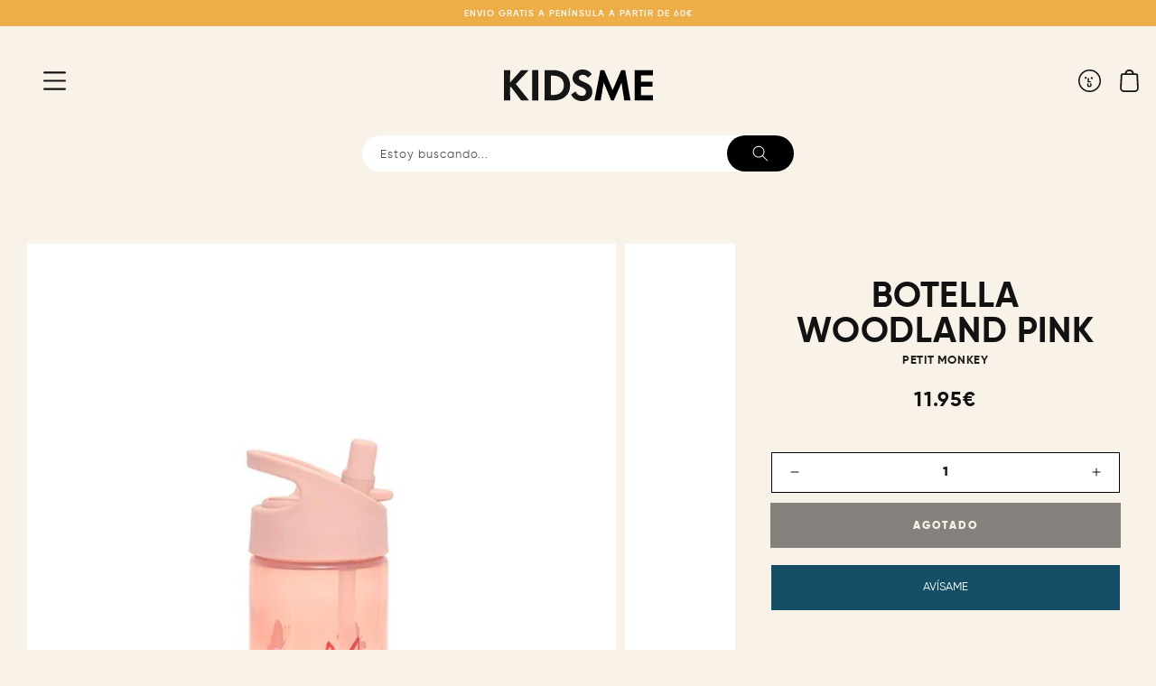

--- FILE ---
content_type: text/html; charset=utf-8
request_url: https://www.kidsme.es/products/botella-woodland
body_size: 43882
content:
<!doctype html>
<html class="no-js" lang="es">
  <head>

 
	<script async src='https://cdn.shopify.com/s/files/1/0411/8639/4277/t/11/assets/spotlight.js'></script>

    <link async href='https://cdn.shopify.com/s/files/1/0411/8639/4277/t/11/assets/ymq-option.css' rel='stylesheet'> 

	<link async href='https://option.ymq.cool/option/bottom.css' rel='stylesheet'> 

	<style id="ymq-jsstyle"></style> 

	<script>
		window.best_option = window.best_option || {}; 

		best_option.shop = `kidsme-store.myshopify.com`; 

		best_option.page = `product`; 

		best_option.ymq_option_branding = {}; 
		  
			best_option.ymq_option_branding = {"button":{"--button-background-checked-color":"#000000","--button-background-color":"#FFFFFF","--button-background-disabled-color":"#FFFFFF","--button-border-checked-color":"#000000","--button-border-color":"#000000","--button-border-disabled-color":"#000000","--button-font-checked-color":"#FFFFFF","--button-font-disabled-color":"#cccccc","--button-font-color":"#000000","--button-border-radius":"0","--button-font-size":"14","--button-line-height":"20","--button-margin-l-r":"4","--button-margin-u-d":"4","--button-padding-l-r":"16","--button-padding-u-d":"8"},"radio":{"--radio-border-color":"#BBC1E1","--radio-border-checked-color":"#BBC1E1","--radio-border-disabled-color":"#BBC1E1","--radio-border-hover-color":"#BBC1E1","--radio-background-color":"#FFFFFF","--radio-background-checked-color":"#275EFE","--radio-background-disabled-color":"#E1E6F9","--radio-background-hover-color":"#FFFFFF","--radio-inner-color":"#E1E6F9","--radio-inner-checked-color":"#FFFFFF","--radio-inner-disabled-color":"#FFFFFF"},"input":{"--input-background-checked-color":"#FFFFFF","--input-background-color":"#FFFFFF","--input-border-checked-color":"#000000","--input-border-color":"#000000","--input-font-checked-color":"#000000","--input-font-color":"#000000","--input-border-radius":"0","--input-font-size":"14","--input-padding-l-r":"16","--input-padding-u-d":"9","--input-width":"100","--input-max-width":"400"},"select":{"--select-border-color":"#000000","--select-border-checked-color":"#000000","--select-background-color":"#FFFFFF","--select-background-checked-color":"#FFFFFF","--select-font-color":"#000000","--select-font-checked-color":"#000000","--select-option-background-color":"#FFFFFF","--select-option-background-checked-color":"#F5F9FF","--select-option-background-disabled-color":"#FFFFFF","--select-option-font-color":"#000000","--select-option-font-checked-color":"#000000","--select-option-font-disabled-color":"#CCCCCC","--select-padding-u-d":"9","--select-padding-l-r":"16","--select-option-padding-u-d":"9","--select-option-padding-l-r":"16","--select-width":"100","--select-max-width":"400","--select-font-size":"14","--select-border-radius":"0"},"multiple":{"--multiple-background-color":"#F5F9FF","--multiple-font-color":"#000000","--multiple-padding-u-d":"2","--multiple-padding-l-r":"8","--multiple-font-size":"12","--multiple-border-radius":"0"},"img":{"--img-border-color":"#E1E1E1","--img-border-checked-color":"#000000","--img-border-disabled-color":"#000000","--img-width":"50","--img-height":"50","--img-margin-u-d":"2","--img-margin-l-r":"2","--img-border-radius":"4"},"upload":{"--upload-background-color":"#409EFF","--upload-font-color":"#FFFFFF","--upload-border-color":"#409EFF","--upload-padding-u-d":"12","--upload-padding-l-r":"20","--upload-font-size":"12","--upload-border-radius":"4"},"cart":{"--cart-border-color":"#000000","--buy-border-color":"#000000","--cart-border-hover-color":"#000000","--buy-border-hover-color":"#000000","--cart-background-color":"#000000","--buy-background-color":"#000000","--cart-background-hover-color":"#000000","--buy-background-hover-color":"#000000","--cart-font-color":"#FFFFFF","--buy-font-color":"#FFFFFF","--cart-font-hover-color":"#FFFFFF","--buy-font-hover-color":"#FFFFFF","--cart-padding-u-d":"12","--cart-padding-l-r":"16","--buy-padding-u-d":"12","--buy-padding-l-r":"16","--cart-margin-u-d":"4","--cart-margin-l-r":"0","--buy-margin-u-d":"4","--buy-margin-l-r":"0","--cart-width":"100","--cart-max-width":"800","--buy-width":"100","--buy-max-width":"800","--cart-font-size":"14","--cart-border-radius":"0","--buy-font-size":"14","--buy-border-radius":"0"},"quantity":{"--quantity-border-color":"#A6A3A3","--quantity-font-color":"#000000","--quantity-background-color":"#FFFFFF","--quantity-width":"150","--quantity-height":"40","--quantity-font-size":"14","--quantity-border-radius":"0"},"global":{"--global-title-color":"#000000","--global-help-color":"#000000","--global-error-color":"#DC3545","--global-title-font-size":"14","--global-help-font-size":"12","--global-error-font-size":"12","--global-margin-top":"0","--global-margin-bottom":"20","--global-margin-left":"0","--global-margin-right":"0","--global-title-margin-top":"0","--global-title-margin-bottom":"5","--global-title-margin-left":"0","--global-title-margin-right":"0","--global-help-margin-top":"5","--global-help-margin-bottom":"0","--global-help-margin-left":"0","--global-help-margin-right":"0","--global-error-margin-top":"5","--global-error-margin-bottom":"0","--global-error-margin-left":"0","--global-error-margin-right":"0"},"discount":{"--new-discount-normal-color":"#1878B9","--new-discount-error-color":"#E22120","--new-discount-layout":"flex-end"},"lan":{"require":"Este campo es necesario","email":"Por favor, introduce un correo válido","phone":"Por favor, introduce un teléfono válido","number":"Introduce un número","integer":"Introduce un número entero","min_char":"No puede tener menos de %s carácteres.","max_char":"No puede superar los %s carácteres.","min":"No puede ser inferior a %s.","max":"No puede ser superior a %s.","max_s":"No puedes elegir más de %s opciones.","min_s":"Por favor, escoge al menos %s opciones.","total_s":"Escoge %s opciones.","sold_out":"Agotado","please_choose":"Por favor, elige.","add_price_text":"La selección añadirá %s al precio","inventory_reminder":"El producto %s está agotado.","one-time-tag":"Una vez","q-buy":"Comprar:","q-save":"Guardar","qty-rang":"qtyRange","qty-discount":"discount","qty-discount-type":"discountType","qty-discount-type-percentage":"percentage","qty-discount-type-fixed":"fixed","q-coupon-code":"Tiered Wholesale Discount","max-quantity":"999999","discount_code":"Discount code","application":"Apply","discount_error1":"Enter a valid discount code","discount_error2":"discount code isn't valid for the items in your cart","product_title":"%s"},"price":{"--price-border-color":"#000000","--price-background-color":"#FFFFFF","--price-font-color":"#000000","--price-price-font-color":"#03de90","--price-padding-u-d":"9","--price-padding-l-r":"16","--price-width":"100","--price-max-width":"400","--price-font-size":"14","--price-border-radius":"0"},"extra":{"is_show":"0","plan":0,"quantity-box":"0","price-value":"3,4,15,6,16,7","variant-original-margin-bottom":"15","strong-dorp-down":0,"radio-unchecked":1,"img-option-bigger":2,"variant-original":"1","init-variant-type":"2","free_plan":0,"close":"1","open-theme-ajax-cart":"0","id":"60107686073","free":"0","buy-now-new":"0","add-to-cart-form":"","add-button-reload":"0","variant-not-disabled":"0","variant-id-dom":"","add-cart-form-number":"0","product-price-in-product-page":"","product-compare-at-price-in-product-page":"","hide-shopify-option":"","show-quantity":"","quantity-change":"","product-hide":"","product-show":"","product-add-to-cart":"","payment-button-hide":"","discount-before":"","cart-quantity-click-change":"","cart-quantity-change":"","check-out-button":"","variant-condition-label-class":"","variant-condition-value-parent-class":"","variant-condition-value-class":"","variant-condition-click-class":"","trigger-select":"","trigger-select-join":"","other-form-data":"0","bunow":"1","cart-ajax":"0","add-cart-url":"","theme-variant-class":"","theme-variant-class-no":"","extra-style-code":"","variant-id-from":"1","trigger-option-dom":"","before_init_product":"","buildYmqDom_b":"","buildYmqDom_a":"","replaceDomPrice_b":"","replaceDomPrice_a":"","buildFormData_b":"","buildFormData_a":"","doAddCart_before_validate":"","doAddCart_after_validate":"","doAddCart_before_getAjaxData":"","doAddCart_after_getAjaxData":"","doAddCart_success":"","doAddCart_error":""},"original-select":{"--no-strong-color":"#000000","--no-strong-color-focus":"#000000","--no-strong-background":"#FFFFFF","--no-strong-background-focus":"#FFFFFF","--no-strong-padding-t":"13","--no-strong-padding-b":"13","--no-strong-padding-l":"8","--no-strong-padding-r":"22","--no-strong-min-height":"36","--no-strong-line-height":"1.2","--no-strong-max-width":"600","--no-strong-border":"1","--no-strong-border-radius":"0","--no-strong-border-color":"#000000","--no-strong-border-color-focus":"#260000"}}; 
		 
	        
		best_option.product = {"id":7492733632697,"title":"BOTELLA WOODLAND PINK","handle":"botella-woodland","description":"\u003ch1\u003e\u003c\/h1\u003e\n\u003cdiv\u003ePreciosa botella de la marca holandesa Petit Monkey, realizada en colaboración con la diseñadora Rebecca Jones.\u003c\/div\u003e\n\u003cdiv\u003e\n\u003cbr\u003eEsta botella es de pajita por lo que no hace falta inclinarla para poder beber de ella. Cuenta con tapadera superior. \u003cbr\u003e\n\u003cdiv class=\"label_row\"\u003e \u003c\/div\u003e\n\u003cdiv class=\"label_row\"\u003eDiseñadora Rebecca Jones\u003c\/div\u003e\n\u003cul\u003e\n\u003cli\u003e+3 años\u003c\/li\u003e\n\u003c\/ul\u003e\n\u003c\/div\u003e\n\u003cp\u003e \u003c\/p\u003e\n\u003cp\u003e\u003cspan\u003e\u003cstrong\u003e \u003c\/strong\u003e\u003c\/span\u003e\u003c\/p\u003e\n\u003cp\u003e \u003c\/p\u003e","published_at":"2022-09-18T08:34:11+02:00","created_at":"2022-09-18T08:34:11+02:00","vendor":"Petit Monkey","type":"","tags":[],"price":1195,"price_min":1195,"price_max":1195,"available":false,"price_varies":false,"compare_at_price":null,"compare_at_price_min":0,"compare_at_price_max":0,"compare_at_price_varies":false,"variants":[{"id":42831760261305,"title":"Default Title","option1":"Default Title","option2":null,"option3":null,"sku":"","requires_shipping":true,"taxable":true,"featured_image":null,"available":false,"name":"BOTELLA WOODLAND PINK","public_title":null,"options":["Default Title"],"price":1195,"weight":1000,"compare_at_price":null,"inventory_management":"shopify","barcode":"","requires_selling_plan":false,"selling_plan_allocations":[]}],"images":["\/\/www.kidsme.es\/cdn\/shop\/products\/botellawoodlandpetitmonkey.jpg?v=1663483899","\/\/www.kidsme.es\/cdn\/shop\/products\/botellaplasticowoodlandrosa.jpg?v=1663483899"],"featured_image":"\/\/www.kidsme.es\/cdn\/shop\/products\/botellawoodlandpetitmonkey.jpg?v=1663483899","options":["Title"],"media":[{"alt":"BOTELLA WOODLAND PINK Petit Monkey KIDSME","id":26023735787705,"position":1,"preview_image":{"aspect_ratio":0.75,"height":2080,"width":1560,"src":"\/\/www.kidsme.es\/cdn\/shop\/products\/botellawoodlandpetitmonkey.jpg?v=1663483899"},"aspect_ratio":0.75,"height":2080,"media_type":"image","src":"\/\/www.kidsme.es\/cdn\/shop\/products\/botellawoodlandpetitmonkey.jpg?v=1663483899","width":1560},{"alt":"BOTELLA WOODLAND PINK Petit Monkey KIDSME","id":26023735754937,"position":2,"preview_image":{"aspect_ratio":0.75,"height":2080,"width":1560,"src":"\/\/www.kidsme.es\/cdn\/shop\/products\/botellaplasticowoodlandrosa.jpg?v=1663483899"},"aspect_ratio":0.75,"height":2080,"media_type":"image","src":"\/\/www.kidsme.es\/cdn\/shop\/products\/botellaplasticowoodlandrosa.jpg?v=1663483899","width":1560}],"requires_selling_plan":false,"selling_plan_groups":[],"content":"\u003ch1\u003e\u003c\/h1\u003e\n\u003cdiv\u003ePreciosa botella de la marca holandesa Petit Monkey, realizada en colaboración con la diseñadora Rebecca Jones.\u003c\/div\u003e\n\u003cdiv\u003e\n\u003cbr\u003eEsta botella es de pajita por lo que no hace falta inclinarla para poder beber de ella. Cuenta con tapadera superior. \u003cbr\u003e\n\u003cdiv class=\"label_row\"\u003e \u003c\/div\u003e\n\u003cdiv class=\"label_row\"\u003eDiseñadora Rebecca Jones\u003c\/div\u003e\n\u003cul\u003e\n\u003cli\u003e+3 años\u003c\/li\u003e\n\u003c\/ul\u003e\n\u003c\/div\u003e\n\u003cp\u003e \u003c\/p\u003e\n\u003cp\u003e\u003cspan\u003e\u003cstrong\u003e \u003c\/strong\u003e\u003c\/span\u003e\u003c\/p\u003e\n\u003cp\u003e \u003c\/p\u003e"}; 

		best_option.ymq_has_only_default_variant = true; 
		 

        
            best_option.ymq_status = {}; 
    		 
    
    		best_option.ymq_variantjson = {}; 
    		 
    
    		best_option.ymq_option_data = {}; 
    		

    		best_option.ymq_option_condition = {}; 
    		 
              
        
        
        best_option.product_collections = {};
        
            best_option.product_collections[611024666969] = {"id":611024666969,"handle":"bf2023-no-discount","title":"BF2023 DISCOUNT","updated_at":"2026-01-13T13:10:15+01:00","body_html":"","published_at":"2023-11-15T10:26:07+01:00","sort_order":"best-selling","template_suffix":"","disjunctive":false,"rules":[{"column":"vendor","relation":"not_equals","condition":"Banwood"},{"column":"vendor","relation":"not_equals","condition":"Connetix"}],"published_scope":"global"};
        
            best_option.product_collections[599981326681] = {"id":599981326681,"handle":"rebaja-primavera","title":"Rebaja primavera","updated_at":"2026-01-13T13:10:15+01:00","body_html":"","published_at":"2023-04-21T12:37:04+02:00","sort_order":"best-selling","template_suffix":"","disjunctive":true,"rules":[{"column":"vendor","relation":"not_equals","condition":"Banwood"},{"column":"tag","relation":"equals","condition":"no-primavera"}],"published_scope":"global"};
        
            best_option.product_collections[608643809625] = {"id":608643809625,"handle":"sin-descuento-1","title":"Sin descuento","updated_at":"2026-01-13T13:10:15+01:00","body_html":"","published_at":"2023-10-09T10:06:51+02:00","sort_order":"best-selling","template_suffix":"","disjunctive":true,"rules":[{"column":"is_price_reduced","relation":"is_not_set","condition":""},{"column":"vendor","relation":"not_equals","condition":"Connetix"}],"published_scope":"global"};
        
            best_option.product_collections[299529437369] = {"id":299529437369,"handle":"toda-la-tienda","title":"Toda la tienda","updated_at":"2026-01-13T13:10:15+01:00","body_html":"","published_at":"2022-10-31T11:56:25+01:00","sort_order":"best-selling","template_suffix":"brand","disjunctive":false,"rules":[{"column":"variant_price","relation":"greater_than","condition":"0.01"}],"published_scope":"global"};
        
        
        best_option.ymq_template_options = {};
	    best_option.ymq_option_template = {};
		best_option.ymq_option_template_condition = {}; 
	    
	    
	    

        
            best_option.ymq_option_template_sort = false;
        

        
            best_option.ymq_option_template_sort_before = false;
        
        
        
        best_option.ymq_option_template_c_t = {};
  		best_option.ymq_option_template_condition_c_t = {};
        best_option.ymq_option_template_assign_c_t = {};
        
        

        

        
	</script>

	<script async src='https://options.ymq.cool/option/best-options.js'></script>

 

    <meta charset="utf-8">
    <meta http-equiv="X-UA-Compatible" content="IE=edge">
    <meta name="viewport" content="width=device-width,initial-scale=1">
    <meta name="theme-color" content="">
    <meta name="facebook-domain-verification" content="wn1w6chiaavwxzeu37pezsp8qbn8y4" />
    <link rel="canonical" href="https://www.kidsme.es/products/botella-woodland">
    <link rel="preconnect" href="https://cdn.shopify.com" crossorigin><link rel="icon" type="image/png" href="//www.kidsme.es/cdn/shop/files/Asset_10_32x32.png?v=1635871969"><title>
      Botella Woodland Stone Blue - Petit Monkey / KIDSME
 &ndash; Kidsme Store</title>

    
      <meta name="description" content="La vuelta al cole más divertida con los tuppers y botellas de la diseñadora Rebecca Jones. 🌈 Somos una tienda para familias que buscan estilo y la más alta calidad en: puericultura, juguetes y decoración infantil 🌍 Entrega 24H/48H ⭐️ Envío gratis a partir de 60€">
    

    

<meta property="og:site_name" content="Kidsme Store">
<meta property="og:url" content="https://www.kidsme.es/products/botella-woodland">
<meta property="og:title" content="Botella Woodland Stone Blue - Petit Monkey / KIDSME">
<meta property="og:type" content="product">
<meta property="og:description" content="La vuelta al cole más divertida con los tuppers y botellas de la diseñadora Rebecca Jones. 🌈 Somos una tienda para familias que buscan estilo y la más alta calidad en: puericultura, juguetes y decoración infantil 🌍 Entrega 24H/48H ⭐️ Envío gratis a partir de 60€"><meta property="og:image" content="http://www.kidsme.es/cdn/shop/products/botellawoodlandpetitmonkey.jpg?v=1663483899">
  <meta property="og:image:secure_url" content="https://www.kidsme.es/cdn/shop/products/botellawoodlandpetitmonkey.jpg?v=1663483899">
  <meta property="og:image:width" content="1560">
  <meta property="og:image:height" content="2080"><meta property="og:price:amount" content="11.95">
  <meta property="og:price:currency" content="EUR"><meta name="twitter:card" content="summary_large_image">
<meta name="twitter:title" content="Botella Woodland Stone Blue - Petit Monkey / KIDSME">
<meta name="twitter:description" content="La vuelta al cole más divertida con los tuppers y botellas de la diseñadora Rebecca Jones. 🌈 Somos una tienda para familias que buscan estilo y la más alta calidad en: puericultura, juguetes y decoración infantil 🌍 Entrega 24H/48H ⭐️ Envío gratis a partir de 60€">

   
    <script src="//www.kidsme.es/cdn/shop/t/2/assets/global.js?v=147605268548505043171736330446" defer="defer"></script>
    <script>window.performance && window.performance.mark && window.performance.mark('shopify.content_for_header.start');</script><meta name="facebook-domain-verification" content="wn1w6chiaavwxzeu37pezsp8qbn8y4">
<meta name="facebook-domain-verification" content="ijw8lzbxcuk9y7q663ep9944v9az96">
<meta name="google-site-verification" content="u9B-NytB-Z68XYh-Rv-iuY-2OcYAfuQ7WQx0neD9yRE">
<meta id="shopify-digital-wallet" name="shopify-digital-wallet" content="/60107686073/digital_wallets/dialog">
<meta name="shopify-checkout-api-token" content="087fe941a365475f902bde7d1c5fbe77">
<meta id="in-context-paypal-metadata" data-shop-id="60107686073" data-venmo-supported="false" data-environment="production" data-locale="es_ES" data-paypal-v4="true" data-currency="EUR">
<link rel="alternate" hreflang="x-default" href="https://www.kidsme.es/products/botella-woodland">
<link rel="alternate" hreflang="es" href="https://www.kidsme.es/products/botella-woodland">
<link rel="alternate" hreflang="en" href="https://www.kidsme.es/en/products/botella-woodland">
<link rel="alternate" hreflang="pt" href="https://www.kidsme.es/pt/products/botella-woodland">
<link rel="alternate" type="application/json+oembed" href="https://www.kidsme.es/products/botella-woodland.oembed">
<script async="async" src="/checkouts/internal/preloads.js?locale=es-ES"></script>
<link rel="preconnect" href="https://shop.app" crossorigin="anonymous">
<script async="async" src="https://shop.app/checkouts/internal/preloads.js?locale=es-ES&shop_id=60107686073" crossorigin="anonymous"></script>
<script id="apple-pay-shop-capabilities" type="application/json">{"shopId":60107686073,"countryCode":"ES","currencyCode":"EUR","merchantCapabilities":["supports3DS"],"merchantId":"gid:\/\/shopify\/Shop\/60107686073","merchantName":"Kidsme Store","requiredBillingContactFields":["postalAddress","email","phone"],"requiredShippingContactFields":["postalAddress","email","phone"],"shippingType":"shipping","supportedNetworks":["visa","maestro","masterCard","amex"],"total":{"type":"pending","label":"Kidsme Store","amount":"1.00"},"shopifyPaymentsEnabled":true,"supportsSubscriptions":true}</script>
<script id="shopify-features" type="application/json">{"accessToken":"087fe941a365475f902bde7d1c5fbe77","betas":["rich-media-storefront-analytics"],"domain":"www.kidsme.es","predictiveSearch":true,"shopId":60107686073,"locale":"es"}</script>
<script>var Shopify = Shopify || {};
Shopify.shop = "kidsme-store.myshopify.com";
Shopify.locale = "es";
Shopify.currency = {"active":"EUR","rate":"1.0"};
Shopify.country = "ES";
Shopify.theme = {"name":"Kidsme v2 ","id":177572905305,"schema_name":"Kidsme","schema_version":"2.2.0","theme_store_id":887,"role":"main"};
Shopify.theme.handle = "null";
Shopify.theme.style = {"id":null,"handle":null};
Shopify.cdnHost = "www.kidsme.es/cdn";
Shopify.routes = Shopify.routes || {};
Shopify.routes.root = "/";</script>
<script type="module">!function(o){(o.Shopify=o.Shopify||{}).modules=!0}(window);</script>
<script>!function(o){function n(){var o=[];function n(){o.push(Array.prototype.slice.apply(arguments))}return n.q=o,n}var t=o.Shopify=o.Shopify||{};t.loadFeatures=n(),t.autoloadFeatures=n()}(window);</script>
<script>
  window.ShopifyPay = window.ShopifyPay || {};
  window.ShopifyPay.apiHost = "shop.app\/pay";
  window.ShopifyPay.redirectState = null;
</script>
<script id="shop-js-analytics" type="application/json">{"pageType":"product"}</script>
<script defer="defer" async type="module" src="//www.kidsme.es/cdn/shopifycloud/shop-js/modules/v2/client.init-shop-cart-sync_B5knhve2.es.esm.js"></script>
<script defer="defer" async type="module" src="//www.kidsme.es/cdn/shopifycloud/shop-js/modules/v2/chunk.common_DUtBTchb.esm.js"></script>
<script type="module">
  await import("//www.kidsme.es/cdn/shopifycloud/shop-js/modules/v2/client.init-shop-cart-sync_B5knhve2.es.esm.js");
await import("//www.kidsme.es/cdn/shopifycloud/shop-js/modules/v2/chunk.common_DUtBTchb.esm.js");

  window.Shopify.SignInWithShop?.initShopCartSync?.({"fedCMEnabled":true,"windoidEnabled":true});

</script>
<script>
  window.Shopify = window.Shopify || {};
  if (!window.Shopify.featureAssets) window.Shopify.featureAssets = {};
  window.Shopify.featureAssets['shop-js'] = {"shop-cart-sync":["modules/v2/client.shop-cart-sync_Cu3ACRcZ.es.esm.js","modules/v2/chunk.common_DUtBTchb.esm.js"],"init-fed-cm":["modules/v2/client.init-fed-cm_BJrnB9kG.es.esm.js","modules/v2/chunk.common_DUtBTchb.esm.js"],"shop-button":["modules/v2/client.shop-button_CG6GKOD_.es.esm.js","modules/v2/chunk.common_DUtBTchb.esm.js"],"shop-cash-offers":["modules/v2/client.shop-cash-offers_gbZJIl7z.es.esm.js","modules/v2/chunk.common_DUtBTchb.esm.js","modules/v2/chunk.modal_BWJC_e_i.esm.js"],"init-windoid":["modules/v2/client.init-windoid_8ySNSk4Z.es.esm.js","modules/v2/chunk.common_DUtBTchb.esm.js"],"init-shop-email-lookup-coordinator":["modules/v2/client.init-shop-email-lookup-coordinator_wAcB8hvS.es.esm.js","modules/v2/chunk.common_DUtBTchb.esm.js"],"shop-toast-manager":["modules/v2/client.shop-toast-manager_Bg_V7N2L.es.esm.js","modules/v2/chunk.common_DUtBTchb.esm.js"],"shop-login-button":["modules/v2/client.shop-login-button_9GhCXlmE.es.esm.js","modules/v2/chunk.common_DUtBTchb.esm.js","modules/v2/chunk.modal_BWJC_e_i.esm.js"],"avatar":["modules/v2/client.avatar_BTnouDA3.es.esm.js"],"pay-button":["modules/v2/client.pay-button_18xvAuUL.es.esm.js","modules/v2/chunk.common_DUtBTchb.esm.js"],"init-shop-cart-sync":["modules/v2/client.init-shop-cart-sync_B5knhve2.es.esm.js","modules/v2/chunk.common_DUtBTchb.esm.js"],"init-customer-accounts":["modules/v2/client.init-customer-accounts_BuGWnp7m.es.esm.js","modules/v2/client.shop-login-button_9GhCXlmE.es.esm.js","modules/v2/chunk.common_DUtBTchb.esm.js","modules/v2/chunk.modal_BWJC_e_i.esm.js"],"init-shop-for-new-customer-accounts":["modules/v2/client.init-shop-for-new-customer-accounts_B-HfpYBc.es.esm.js","modules/v2/client.shop-login-button_9GhCXlmE.es.esm.js","modules/v2/chunk.common_DUtBTchb.esm.js","modules/v2/chunk.modal_BWJC_e_i.esm.js"],"init-customer-accounts-sign-up":["modules/v2/client.init-customer-accounts-sign-up_C94lauhm.es.esm.js","modules/v2/client.shop-login-button_9GhCXlmE.es.esm.js","modules/v2/chunk.common_DUtBTchb.esm.js","modules/v2/chunk.modal_BWJC_e_i.esm.js"],"checkout-modal":["modules/v2/client.checkout-modal_DUL5NYMv.es.esm.js","modules/v2/chunk.common_DUtBTchb.esm.js","modules/v2/chunk.modal_BWJC_e_i.esm.js"],"shop-follow-button":["modules/v2/client.shop-follow-button_Mw9EIQD1.es.esm.js","modules/v2/chunk.common_DUtBTchb.esm.js","modules/v2/chunk.modal_BWJC_e_i.esm.js"],"lead-capture":["modules/v2/client.lead-capture_DYjuQXkS.es.esm.js","modules/v2/chunk.common_DUtBTchb.esm.js","modules/v2/chunk.modal_BWJC_e_i.esm.js"],"shop-login":["modules/v2/client.shop-login_DK54Bfm6.es.esm.js","modules/v2/chunk.common_DUtBTchb.esm.js","modules/v2/chunk.modal_BWJC_e_i.esm.js"],"payment-terms":["modules/v2/client.payment-terms_JXZtx-3Y.es.esm.js","modules/v2/chunk.common_DUtBTchb.esm.js","modules/v2/chunk.modal_BWJC_e_i.esm.js"]};
</script>
<script>(function() {
  var isLoaded = false;
  function asyncLoad() {
    if (isLoaded) return;
    isLoaded = true;
    var urls = ["https:\/\/static.klaviyo.com\/onsite\/js\/klaviyo.js?company_id=Tp9npx\u0026shop=kidsme-store.myshopify.com","https:\/\/static.klaviyo.com\/onsite\/js\/klaviyo.js?company_id=Tp9npx\u0026shop=kidsme-store.myshopify.com","https:\/\/cdn.jsdelivr.net\/gh\/yunmuqing\/SmBdBWwTCrjyN3AE@latest\/mbAt2ktK3Dmszf6K.js?shop=kidsme-store.myshopify.com"];
    for (var i = 0; i < urls.length; i++) {
      var s = document.createElement('script');
      s.type = 'text/javascript';
      s.async = true;
      s.src = urls[i];
      var x = document.getElementsByTagName('script')[0];
      x.parentNode.insertBefore(s, x);
    }
  };
  if(window.attachEvent) {
    window.attachEvent('onload', asyncLoad);
  } else {
    window.addEventListener('load', asyncLoad, false);
  }
})();</script>
<script id="__st">var __st={"a":60107686073,"offset":3600,"reqid":"3e42b888-0ebf-467d-af4d-172e5468998d-1768372512","pageurl":"www.kidsme.es\/products\/botella-woodland","u":"8ab6a9d60d17","p":"product","rtyp":"product","rid":7492733632697};</script>
<script>window.ShopifyPaypalV4VisibilityTracking = true;</script>
<script id="captcha-bootstrap">!function(){'use strict';const t='contact',e='account',n='new_comment',o=[[t,t],['blogs',n],['comments',n],[t,'customer']],c=[[e,'customer_login'],[e,'guest_login'],[e,'recover_customer_password'],[e,'create_customer']],r=t=>t.map((([t,e])=>`form[action*='/${t}']:not([data-nocaptcha='true']) input[name='form_type'][value='${e}']`)).join(','),a=t=>()=>t?[...document.querySelectorAll(t)].map((t=>t.form)):[];function s(){const t=[...o],e=r(t);return a(e)}const i='password',u='form_key',d=['recaptcha-v3-token','g-recaptcha-response','h-captcha-response',i],f=()=>{try{return window.sessionStorage}catch{return}},m='__shopify_v',_=t=>t.elements[u];function p(t,e,n=!1){try{const o=window.sessionStorage,c=JSON.parse(o.getItem(e)),{data:r}=function(t){const{data:e,action:n}=t;return t[m]||n?{data:e,action:n}:{data:t,action:n}}(c);for(const[e,n]of Object.entries(r))t.elements[e]&&(t.elements[e].value=n);n&&o.removeItem(e)}catch(o){console.error('form repopulation failed',{error:o})}}const l='form_type',E='cptcha';function T(t){t.dataset[E]=!0}const w=window,h=w.document,L='Shopify',v='ce_forms',y='captcha';let A=!1;((t,e)=>{const n=(g='f06e6c50-85a8-45c8-87d0-21a2b65856fe',I='https://cdn.shopify.com/shopifycloud/storefront-forms-hcaptcha/ce_storefront_forms_captcha_hcaptcha.v1.5.2.iife.js',D={infoText:'Protegido por hCaptcha',privacyText:'Privacidad',termsText:'Términos'},(t,e,n)=>{const o=w[L][v],c=o.bindForm;if(c)return c(t,g,e,D).then(n);var r;o.q.push([[t,g,e,D],n]),r=I,A||(h.body.append(Object.assign(h.createElement('script'),{id:'captcha-provider',async:!0,src:r})),A=!0)});var g,I,D;w[L]=w[L]||{},w[L][v]=w[L][v]||{},w[L][v].q=[],w[L][y]=w[L][y]||{},w[L][y].protect=function(t,e){n(t,void 0,e),T(t)},Object.freeze(w[L][y]),function(t,e,n,w,h,L){const[v,y,A,g]=function(t,e,n){const i=e?o:[],u=t?c:[],d=[...i,...u],f=r(d),m=r(i),_=r(d.filter((([t,e])=>n.includes(e))));return[a(f),a(m),a(_),s()]}(w,h,L),I=t=>{const e=t.target;return e instanceof HTMLFormElement?e:e&&e.form},D=t=>v().includes(t);t.addEventListener('submit',(t=>{const e=I(t);if(!e)return;const n=D(e)&&!e.dataset.hcaptchaBound&&!e.dataset.recaptchaBound,o=_(e),c=g().includes(e)&&(!o||!o.value);(n||c)&&t.preventDefault(),c&&!n&&(function(t){try{if(!f())return;!function(t){const e=f();if(!e)return;const n=_(t);if(!n)return;const o=n.value;o&&e.removeItem(o)}(t);const e=Array.from(Array(32),(()=>Math.random().toString(36)[2])).join('');!function(t,e){_(t)||t.append(Object.assign(document.createElement('input'),{type:'hidden',name:u})),t.elements[u].value=e}(t,e),function(t,e){const n=f();if(!n)return;const o=[...t.querySelectorAll(`input[type='${i}']`)].map((({name:t})=>t)),c=[...d,...o],r={};for(const[a,s]of new FormData(t).entries())c.includes(a)||(r[a]=s);n.setItem(e,JSON.stringify({[m]:1,action:t.action,data:r}))}(t,e)}catch(e){console.error('failed to persist form',e)}}(e),e.submit())}));const S=(t,e)=>{t&&!t.dataset[E]&&(n(t,e.some((e=>e===t))),T(t))};for(const o of['focusin','change'])t.addEventListener(o,(t=>{const e=I(t);D(e)&&S(e,y())}));const B=e.get('form_key'),M=e.get(l),P=B&&M;t.addEventListener('DOMContentLoaded',(()=>{const t=y();if(P)for(const e of t)e.elements[l].value===M&&p(e,B);[...new Set([...A(),...v().filter((t=>'true'===t.dataset.shopifyCaptcha))])].forEach((e=>S(e,t)))}))}(h,new URLSearchParams(w.location.search),n,t,e,['guest_login'])})(!0,!0)}();</script>
<script integrity="sha256-4kQ18oKyAcykRKYeNunJcIwy7WH5gtpwJnB7kiuLZ1E=" data-source-attribution="shopify.loadfeatures" defer="defer" src="//www.kidsme.es/cdn/shopifycloud/storefront/assets/storefront/load_feature-a0a9edcb.js" crossorigin="anonymous"></script>
<script crossorigin="anonymous" defer="defer" src="//www.kidsme.es/cdn/shopifycloud/storefront/assets/shopify_pay/storefront-65b4c6d7.js?v=20250812"></script>
<script data-source-attribution="shopify.dynamic_checkout.dynamic.init">var Shopify=Shopify||{};Shopify.PaymentButton=Shopify.PaymentButton||{isStorefrontPortableWallets:!0,init:function(){window.Shopify.PaymentButton.init=function(){};var t=document.createElement("script");t.src="https://www.kidsme.es/cdn/shopifycloud/portable-wallets/latest/portable-wallets.es.js",t.type="module",document.head.appendChild(t)}};
</script>
<script data-source-attribution="shopify.dynamic_checkout.buyer_consent">
  function portableWalletsHideBuyerConsent(e){var t=document.getElementById("shopify-buyer-consent"),n=document.getElementById("shopify-subscription-policy-button");t&&n&&(t.classList.add("hidden"),t.setAttribute("aria-hidden","true"),n.removeEventListener("click",e))}function portableWalletsShowBuyerConsent(e){var t=document.getElementById("shopify-buyer-consent"),n=document.getElementById("shopify-subscription-policy-button");t&&n&&(t.classList.remove("hidden"),t.removeAttribute("aria-hidden"),n.addEventListener("click",e))}window.Shopify?.PaymentButton&&(window.Shopify.PaymentButton.hideBuyerConsent=portableWalletsHideBuyerConsent,window.Shopify.PaymentButton.showBuyerConsent=portableWalletsShowBuyerConsent);
</script>
<script data-source-attribution="shopify.dynamic_checkout.cart.bootstrap">document.addEventListener("DOMContentLoaded",(function(){function t(){return document.querySelector("shopify-accelerated-checkout-cart, shopify-accelerated-checkout")}if(t())Shopify.PaymentButton.init();else{new MutationObserver((function(e,n){t()&&(Shopify.PaymentButton.init(),n.disconnect())})).observe(document.body,{childList:!0,subtree:!0})}}));
</script>
<script id='scb4127' type='text/javascript' async='' src='https://www.kidsme.es/cdn/shopifycloud/privacy-banner/storefront-banner.js'></script><link id="shopify-accelerated-checkout-styles" rel="stylesheet" media="screen" href="https://www.kidsme.es/cdn/shopifycloud/portable-wallets/latest/accelerated-checkout-backwards-compat.css" crossorigin="anonymous">
<style id="shopify-accelerated-checkout-cart">
        #shopify-buyer-consent {
  margin-top: 1em;
  display: inline-block;
  width: 100%;
}

#shopify-buyer-consent.hidden {
  display: none;
}

#shopify-subscription-policy-button {
  background: none;
  border: none;
  padding: 0;
  text-decoration: underline;
  font-size: inherit;
  cursor: pointer;
}

#shopify-subscription-policy-button::before {
  box-shadow: none;
}

      </style>
<script id="sections-script" data-sections="main-product,product-recommendations,header,footer" defer="defer" src="//www.kidsme.es/cdn/shop/t/2/compiled_assets/scripts.js?5396"></script>
<script>window.performance && window.performance.mark && window.performance.mark('shopify.content_for_header.end');</script>


    <style data-shopify>
    
    	@font-face {
  			font-family: 'GilroyR';
  			src: url(//www.kidsme.es/cdn/shop/t/2/assets/Gilroy-Regular.woff2?v=76956396036996879801736330446) format('woff2'),
    		url(//www.kidsme.es/cdn/shop/t/2/assets/Gilroy-Regular.woff2?v=76956396036996879801736330446) format('woff2');
  			font-display: swap;
		}
    	@font-face {
  			font-family: 'GilroyB';
  			src: url(//www.kidsme.es/cdn/shop/t/2/assets/Gilroy-Bold.woff2?v=120014113272348921941736330446) format('woff2'),
    		url(//www.kidsme.es/cdn/shop/t/2/assets/Gilroy-Bold.woff2?v=120014113272348921941736330446) format('woff2');
  			font-display: swap;
		}
    	@font-face {
  			font-family: 'GilroyBl';
  			src: url(//www.kidsme.es/cdn/shop/t/2/assets/Gilroy-Black.woff2?v=20740025205377987811736330446) format('woff2'),
    		url(//www.kidsme.es/cdn/shop/t/2/assets/Gilroy-Black.woff2?v=20740025205377987811736330446) format('woff2');
  			font-display: swap;
		}
    	@font-face {
  			font-family: 'FuturaNow';
  			src: url(//www.kidsme.es/cdn/shop/t/2/assets/FuturaNowHeadline-Bd.woff2?v=92813140043041659121736330446) format('woff2'),
    		url(//www.kidsme.es/cdn/shop/t/2/assets/FuturaNowHeadline-Bd.woff2?v=92813140043041659121736330446) format('woff2');
  			font-display: swap;
		}
    	@font-face {
  			font-family: 'Memimas';
  			src: url(//www.kidsme.es/cdn/shop/t/2/assets/Memimas_Black.woff2?v=87507877801616457601736330446) format('woff2'),
    		url(//www.kidsme.es/cdn/shop/t/2/assets/Memimas_Black.woff2?v=87507877801616457601736330446) format('woff2');
  			font-display: swap;
		}
    	@font-face {
  			font-family: 'MemimasIt';
  			src: url(//www.kidsme.es/cdn/shop/t/2/assets/Memimas-BlackIt.woff2?v=111023016932882079181736330446) format('woff2'),
    		url(//www.kidsme.es/cdn/shop/t/2/assets/Memimas-BlackIt.woff2?v=111023016932882079181736330446) format('woff2');
  			font-display: swap;
		}
      @font-face {
  font-family: Assistant;
  font-weight: 400;
  font-style: normal;
  font-display: swap;
  src: url("//www.kidsme.es/cdn/fonts/assistant/assistant_n4.9120912a469cad1cc292572851508ca49d12e768.woff2") format("woff2"),
       url("//www.kidsme.es/cdn/fonts/assistant/assistant_n4.6e9875ce64e0fefcd3f4446b7ec9036b3ddd2985.woff") format("woff");
}

      @font-face {
  font-family: Assistant;
  font-weight: 700;
  font-style: normal;
  font-display: swap;
  src: url("//www.kidsme.es/cdn/fonts/assistant/assistant_n7.bf44452348ec8b8efa3aa3068825305886b1c83c.woff2") format("woff2"),
       url("//www.kidsme.es/cdn/fonts/assistant/assistant_n7.0c887fee83f6b3bda822f1150b912c72da0f7b64.woff") format("woff");
}

      
      
      @font-face {
  font-family: Assistant;
  font-weight: 400;
  font-style: normal;
  font-display: swap;
  src: url("//www.kidsme.es/cdn/fonts/assistant/assistant_n4.9120912a469cad1cc292572851508ca49d12e768.woff2") format("woff2"),
       url("//www.kidsme.es/cdn/fonts/assistant/assistant_n4.6e9875ce64e0fefcd3f4446b7ec9036b3ddd2985.woff") format("woff");
}


      :root {
        --font-body-family: 'GilroyR', sans-serif;
        --font-body-style: normal;
        --font-body-weight: 400;

        --font-heading-family: 'GilroyB', sans-serif;
        --font-heading-style: normal;
        --font-heading-weight: 400;
    
    	--font-headingsecondary-family: 'GilroyBl', sans-serif;
        --font-headingsecondary-style: normal;
        --font-headingsecondary-weight: 400;
    
    	--font-headingspecial-family: 'FuturaNow', sans-serif;
        --font-headingspecial-style: normal;
        --font-headingspecial-weight: 400;
    
    	--font-captionscript-family: 'Memimas';
        --font-captionscript-style: normal;
        --font-captionscript-weight: 400;

        --color-base-text: 18, 18, 18;
        --color-base-background-1: 249, 242, 232;
        --color-base-background-2: 255, 255, 255;
        --color-base-solid-button-labels: 249, 242, 232;
        --color-base-outline-button-labels: 18, 18, 18;
        --color-base-accent-1: 18, 18, 18;
        --color-base-accent-2: 237, 174, 72;
        --payment-terms-background-color: #f9f2e8;

        --gradient-base-background-1: #f9f2e8;
        --gradient-base-background-2: #ffffff;
        --gradient-base-accent-1: #121212;
        --gradient-base-accent-2: #edae48;

        --page-width: 160rem;
        --page-width-margin: 2rem;
      }

      *,
      *::before,
      *::after {
        box-sizing: inherit;
      }

      html {
        box-sizing: border-box;
        font-size: 62.5%;
        height: 100%;
      }

      body {
        display: grid;
        grid-template-rows: auto auto 1fr auto;
        grid-template-columns: 100%;
        min-height: 100%;
        margin: 0;
        font-size: 1.5rem;
        letter-spacing: 0.06rem;
        line-height: 1.8;
        font-family: var(--font-body-family);
        font-style: var(--font-body-style);
        font-weight: var(--font-body-weight);
      }

      @media screen and (min-width: 750px) {
        body {
          font-size: 1.6rem;
        }
      }
    </style>

    <link href="//www.kidsme.es/cdn/shop/t/2/assets/base.css?v=178730912730506482731768301549" rel="stylesheet" type="text/css" media="all" />
<link rel="preload" as="font" href="//www.kidsme.es/cdn/fonts/assistant/assistant_n4.9120912a469cad1cc292572851508ca49d12e768.woff2" type="font/woff2" crossorigin><link rel="preload" as="font" href="//www.kidsme.es/cdn/fonts/assistant/assistant_n4.9120912a469cad1cc292572851508ca49d12e768.woff2" type="font/woff2" crossorigin><script>document.documentElement.className = document.documentElement.className.replace('no-js', 'js');</script><script type="text/javascript">(function e(){var e=document.createElement("script");e.type="text/javascript",e.async=true,e.src="//staticw2.yotpo.com/DDmGVS5TuDbSfRVqreTw2u21zioGBT57YJu3bcNz/widget.js";var t=document.getElementsByTagName("script")[0];t.parentNode.insertBefore(e,t)})();</script><!-- BEGIN app block: shopify://apps/yotpo-product-reviews/blocks/settings/eb7dfd7d-db44-4334-bc49-c893b51b36cf -->


<script type="text/javascript">
  (function e(){var e=document.createElement("script");
  e.type="text/javascript",e.async=true,
  e.src="//staticw2.yotpo.com/DDmGVS5TuDbSfRVqreTw2u21zioGBT57YJu3bcNz/widget.js?lang=es";
  var t=document.getElementsByTagName("script")[0];
  t.parentNode.insertBefore(e,t)})();
</script>



  
<!-- END app block --><script src="https://cdn.shopify.com/extensions/cfc76123-b24f-4e9a-a1dc-585518796af7/forms-2294/assets/shopify-forms-loader.js" type="text/javascript" defer="defer"></script>
<link href="https://monorail-edge.shopifysvc.com" rel="dns-prefetch">
<script>(function(){if ("sendBeacon" in navigator && "performance" in window) {try {var session_token_from_headers = performance.getEntriesByType('navigation')[0].serverTiming.find(x => x.name == '_s').description;} catch {var session_token_from_headers = undefined;}var session_cookie_matches = document.cookie.match(/_shopify_s=([^;]*)/);var session_token_from_cookie = session_cookie_matches && session_cookie_matches.length === 2 ? session_cookie_matches[1] : "";var session_token = session_token_from_headers || session_token_from_cookie || "";function handle_abandonment_event(e) {var entries = performance.getEntries().filter(function(entry) {return /monorail-edge.shopifysvc.com/.test(entry.name);});if (!window.abandonment_tracked && entries.length === 0) {window.abandonment_tracked = true;var currentMs = Date.now();var navigation_start = performance.timing.navigationStart;var payload = {shop_id: 60107686073,url: window.location.href,navigation_start,duration: currentMs - navigation_start,session_token,page_type: "product"};window.navigator.sendBeacon("https://monorail-edge.shopifysvc.com/v1/produce", JSON.stringify({schema_id: "online_store_buyer_site_abandonment/1.1",payload: payload,metadata: {event_created_at_ms: currentMs,event_sent_at_ms: currentMs}}));}}window.addEventListener('pagehide', handle_abandonment_event);}}());</script>
<script id="web-pixels-manager-setup">(function e(e,d,r,n,o){if(void 0===o&&(o={}),!Boolean(null===(a=null===(i=window.Shopify)||void 0===i?void 0:i.analytics)||void 0===a?void 0:a.replayQueue)){var i,a;window.Shopify=window.Shopify||{};var t=window.Shopify;t.analytics=t.analytics||{};var s=t.analytics;s.replayQueue=[],s.publish=function(e,d,r){return s.replayQueue.push([e,d,r]),!0};try{self.performance.mark("wpm:start")}catch(e){}var l=function(){var e={modern:/Edge?\/(1{2}[4-9]|1[2-9]\d|[2-9]\d{2}|\d{4,})\.\d+(\.\d+|)|Firefox\/(1{2}[4-9]|1[2-9]\d|[2-9]\d{2}|\d{4,})\.\d+(\.\d+|)|Chrom(ium|e)\/(9{2}|\d{3,})\.\d+(\.\d+|)|(Maci|X1{2}).+ Version\/(15\.\d+|(1[6-9]|[2-9]\d|\d{3,})\.\d+)([,.]\d+|)( \(\w+\)|)( Mobile\/\w+|) Safari\/|Chrome.+OPR\/(9{2}|\d{3,})\.\d+\.\d+|(CPU[ +]OS|iPhone[ +]OS|CPU[ +]iPhone|CPU IPhone OS|CPU iPad OS)[ +]+(15[._]\d+|(1[6-9]|[2-9]\d|\d{3,})[._]\d+)([._]\d+|)|Android:?[ /-](13[3-9]|1[4-9]\d|[2-9]\d{2}|\d{4,})(\.\d+|)(\.\d+|)|Android.+Firefox\/(13[5-9]|1[4-9]\d|[2-9]\d{2}|\d{4,})\.\d+(\.\d+|)|Android.+Chrom(ium|e)\/(13[3-9]|1[4-9]\d|[2-9]\d{2}|\d{4,})\.\d+(\.\d+|)|SamsungBrowser\/([2-9]\d|\d{3,})\.\d+/,legacy:/Edge?\/(1[6-9]|[2-9]\d|\d{3,})\.\d+(\.\d+|)|Firefox\/(5[4-9]|[6-9]\d|\d{3,})\.\d+(\.\d+|)|Chrom(ium|e)\/(5[1-9]|[6-9]\d|\d{3,})\.\d+(\.\d+|)([\d.]+$|.*Safari\/(?![\d.]+ Edge\/[\d.]+$))|(Maci|X1{2}).+ Version\/(10\.\d+|(1[1-9]|[2-9]\d|\d{3,})\.\d+)([,.]\d+|)( \(\w+\)|)( Mobile\/\w+|) Safari\/|Chrome.+OPR\/(3[89]|[4-9]\d|\d{3,})\.\d+\.\d+|(CPU[ +]OS|iPhone[ +]OS|CPU[ +]iPhone|CPU IPhone OS|CPU iPad OS)[ +]+(10[._]\d+|(1[1-9]|[2-9]\d|\d{3,})[._]\d+)([._]\d+|)|Android:?[ /-](13[3-9]|1[4-9]\d|[2-9]\d{2}|\d{4,})(\.\d+|)(\.\d+|)|Mobile Safari.+OPR\/([89]\d|\d{3,})\.\d+\.\d+|Android.+Firefox\/(13[5-9]|1[4-9]\d|[2-9]\d{2}|\d{4,})\.\d+(\.\d+|)|Android.+Chrom(ium|e)\/(13[3-9]|1[4-9]\d|[2-9]\d{2}|\d{4,})\.\d+(\.\d+|)|Android.+(UC? ?Browser|UCWEB|U3)[ /]?(15\.([5-9]|\d{2,})|(1[6-9]|[2-9]\d|\d{3,})\.\d+)\.\d+|SamsungBrowser\/(5\.\d+|([6-9]|\d{2,})\.\d+)|Android.+MQ{2}Browser\/(14(\.(9|\d{2,})|)|(1[5-9]|[2-9]\d|\d{3,})(\.\d+|))(\.\d+|)|K[Aa][Ii]OS\/(3\.\d+|([4-9]|\d{2,})\.\d+)(\.\d+|)/},d=e.modern,r=e.legacy,n=navigator.userAgent;return n.match(d)?"modern":n.match(r)?"legacy":"unknown"}(),u="modern"===l?"modern":"legacy",c=(null!=n?n:{modern:"",legacy:""})[u],f=function(e){return[e.baseUrl,"/wpm","/b",e.hashVersion,"modern"===e.buildTarget?"m":"l",".js"].join("")}({baseUrl:d,hashVersion:r,buildTarget:u}),m=function(e){var d=e.version,r=e.bundleTarget,n=e.surface,o=e.pageUrl,i=e.monorailEndpoint;return{emit:function(e){var a=e.status,t=e.errorMsg,s=(new Date).getTime(),l=JSON.stringify({metadata:{event_sent_at_ms:s},events:[{schema_id:"web_pixels_manager_load/3.1",payload:{version:d,bundle_target:r,page_url:o,status:a,surface:n,error_msg:t},metadata:{event_created_at_ms:s}}]});if(!i)return console&&console.warn&&console.warn("[Web Pixels Manager] No Monorail endpoint provided, skipping logging."),!1;try{return self.navigator.sendBeacon.bind(self.navigator)(i,l)}catch(e){}var u=new XMLHttpRequest;try{return u.open("POST",i,!0),u.setRequestHeader("Content-Type","text/plain"),u.send(l),!0}catch(e){return console&&console.warn&&console.warn("[Web Pixels Manager] Got an unhandled error while logging to Monorail."),!1}}}}({version:r,bundleTarget:l,surface:e.surface,pageUrl:self.location.href,monorailEndpoint:e.monorailEndpoint});try{o.browserTarget=l,function(e){var d=e.src,r=e.async,n=void 0===r||r,o=e.onload,i=e.onerror,a=e.sri,t=e.scriptDataAttributes,s=void 0===t?{}:t,l=document.createElement("script"),u=document.querySelector("head"),c=document.querySelector("body");if(l.async=n,l.src=d,a&&(l.integrity=a,l.crossOrigin="anonymous"),s)for(var f in s)if(Object.prototype.hasOwnProperty.call(s,f))try{l.dataset[f]=s[f]}catch(e){}if(o&&l.addEventListener("load",o),i&&l.addEventListener("error",i),u)u.appendChild(l);else{if(!c)throw new Error("Did not find a head or body element to append the script");c.appendChild(l)}}({src:f,async:!0,onload:function(){if(!function(){var e,d;return Boolean(null===(d=null===(e=window.Shopify)||void 0===e?void 0:e.analytics)||void 0===d?void 0:d.initialized)}()){var d=window.webPixelsManager.init(e)||void 0;if(d){var r=window.Shopify.analytics;r.replayQueue.forEach((function(e){var r=e[0],n=e[1],o=e[2];d.publishCustomEvent(r,n,o)})),r.replayQueue=[],r.publish=d.publishCustomEvent,r.visitor=d.visitor,r.initialized=!0}}},onerror:function(){return m.emit({status:"failed",errorMsg:"".concat(f," has failed to load")})},sri:function(e){var d=/^sha384-[A-Za-z0-9+/=]+$/;return"string"==typeof e&&d.test(e)}(c)?c:"",scriptDataAttributes:o}),m.emit({status:"loading"})}catch(e){m.emit({status:"failed",errorMsg:(null==e?void 0:e.message)||"Unknown error"})}}})({shopId: 60107686073,storefrontBaseUrl: "https://www.kidsme.es",extensionsBaseUrl: "https://extensions.shopifycdn.com/cdn/shopifycloud/web-pixels-manager",monorailEndpoint: "https://monorail-edge.shopifysvc.com/unstable/produce_batch",surface: "storefront-renderer",enabledBetaFlags: ["2dca8a86","a0d5f9d2"],webPixelsConfigList: [{"id":"1144521049","configuration":"{\"config\":\"{\\\"pixel_id\\\":\\\"GT-TWZ2JPG\\\",\\\"target_country\\\":\\\"ES\\\",\\\"gtag_events\\\":[{\\\"type\\\":\\\"purchase\\\",\\\"action_label\\\":\\\"MC-ES3S4ZQES0\\\"},{\\\"type\\\":\\\"page_view\\\",\\\"action_label\\\":\\\"MC-ES3S4ZQES0\\\"},{\\\"type\\\":\\\"view_item\\\",\\\"action_label\\\":\\\"MC-ES3S4ZQES0\\\"}],\\\"enable_monitoring_mode\\\":false}\"}","eventPayloadVersion":"v1","runtimeContext":"OPEN","scriptVersion":"b2a88bafab3e21179ed38636efcd8a93","type":"APP","apiClientId":1780363,"privacyPurposes":[],"dataSharingAdjustments":{"protectedCustomerApprovalScopes":["read_customer_address","read_customer_email","read_customer_name","read_customer_personal_data","read_customer_phone"]}},{"id":"265027929","configuration":"{\"pixel_id\":\"1613589058927234\",\"pixel_type\":\"facebook_pixel\",\"metaapp_system_user_token\":\"-\"}","eventPayloadVersion":"v1","runtimeContext":"OPEN","scriptVersion":"ca16bc87fe92b6042fbaa3acc2fbdaa6","type":"APP","apiClientId":2329312,"privacyPurposes":["ANALYTICS","MARKETING","SALE_OF_DATA"],"dataSharingAdjustments":{"protectedCustomerApprovalScopes":["read_customer_address","read_customer_email","read_customer_name","read_customer_personal_data","read_customer_phone"]}},{"id":"shopify-app-pixel","configuration":"{}","eventPayloadVersion":"v1","runtimeContext":"STRICT","scriptVersion":"0450","apiClientId":"shopify-pixel","type":"APP","privacyPurposes":["ANALYTICS","MARKETING"]},{"id":"shopify-custom-pixel","eventPayloadVersion":"v1","runtimeContext":"LAX","scriptVersion":"0450","apiClientId":"shopify-pixel","type":"CUSTOM","privacyPurposes":["ANALYTICS","MARKETING"]}],isMerchantRequest: false,initData: {"shop":{"name":"Kidsme Store","paymentSettings":{"currencyCode":"EUR"},"myshopifyDomain":"kidsme-store.myshopify.com","countryCode":"ES","storefrontUrl":"https:\/\/www.kidsme.es"},"customer":null,"cart":null,"checkout":null,"productVariants":[{"price":{"amount":11.95,"currencyCode":"EUR"},"product":{"title":"BOTELLA WOODLAND PINK","vendor":"Petit Monkey","id":"7492733632697","untranslatedTitle":"BOTELLA WOODLAND PINK","url":"\/products\/botella-woodland","type":""},"id":"42831760261305","image":{"src":"\/\/www.kidsme.es\/cdn\/shop\/products\/botellawoodlandpetitmonkey.jpg?v=1663483899"},"sku":"","title":"Default Title","untranslatedTitle":"Default Title"}],"purchasingCompany":null},},"https://www.kidsme.es/cdn","7cecd0b6w90c54c6cpe92089d5m57a67346",{"modern":"","legacy":""},{"shopId":"60107686073","storefrontBaseUrl":"https:\/\/www.kidsme.es","extensionBaseUrl":"https:\/\/extensions.shopifycdn.com\/cdn\/shopifycloud\/web-pixels-manager","surface":"storefront-renderer","enabledBetaFlags":"[\"2dca8a86\", \"a0d5f9d2\"]","isMerchantRequest":"false","hashVersion":"7cecd0b6w90c54c6cpe92089d5m57a67346","publish":"custom","events":"[[\"page_viewed\",{}],[\"product_viewed\",{\"productVariant\":{\"price\":{\"amount\":11.95,\"currencyCode\":\"EUR\"},\"product\":{\"title\":\"BOTELLA WOODLAND PINK\",\"vendor\":\"Petit Monkey\",\"id\":\"7492733632697\",\"untranslatedTitle\":\"BOTELLA WOODLAND PINK\",\"url\":\"\/products\/botella-woodland\",\"type\":\"\"},\"id\":\"42831760261305\",\"image\":{\"src\":\"\/\/www.kidsme.es\/cdn\/shop\/products\/botellawoodlandpetitmonkey.jpg?v=1663483899\"},\"sku\":\"\",\"title\":\"Default Title\",\"untranslatedTitle\":\"Default Title\"}}]]"});</script><script>
  window.ShopifyAnalytics = window.ShopifyAnalytics || {};
  window.ShopifyAnalytics.meta = window.ShopifyAnalytics.meta || {};
  window.ShopifyAnalytics.meta.currency = 'EUR';
  var meta = {"product":{"id":7492733632697,"gid":"gid:\/\/shopify\/Product\/7492733632697","vendor":"Petit Monkey","type":"","handle":"botella-woodland","variants":[{"id":42831760261305,"price":1195,"name":"BOTELLA WOODLAND PINK","public_title":null,"sku":""}],"remote":false},"page":{"pageType":"product","resourceType":"product","resourceId":7492733632697,"requestId":"3e42b888-0ebf-467d-af4d-172e5468998d-1768372512"}};
  for (var attr in meta) {
    window.ShopifyAnalytics.meta[attr] = meta[attr];
  }
</script>
<script class="analytics">
  (function () {
    var customDocumentWrite = function(content) {
      var jquery = null;

      if (window.jQuery) {
        jquery = window.jQuery;
      } else if (window.Checkout && window.Checkout.$) {
        jquery = window.Checkout.$;
      }

      if (jquery) {
        jquery('body').append(content);
      }
    };

    var hasLoggedConversion = function(token) {
      if (token) {
        return document.cookie.indexOf('loggedConversion=' + token) !== -1;
      }
      return false;
    }

    var setCookieIfConversion = function(token) {
      if (token) {
        var twoMonthsFromNow = new Date(Date.now());
        twoMonthsFromNow.setMonth(twoMonthsFromNow.getMonth() + 2);

        document.cookie = 'loggedConversion=' + token + '; expires=' + twoMonthsFromNow;
      }
    }

    var trekkie = window.ShopifyAnalytics.lib = window.trekkie = window.trekkie || [];
    if (trekkie.integrations) {
      return;
    }
    trekkie.methods = [
      'identify',
      'page',
      'ready',
      'track',
      'trackForm',
      'trackLink'
    ];
    trekkie.factory = function(method) {
      return function() {
        var args = Array.prototype.slice.call(arguments);
        args.unshift(method);
        trekkie.push(args);
        return trekkie;
      };
    };
    for (var i = 0; i < trekkie.methods.length; i++) {
      var key = trekkie.methods[i];
      trekkie[key] = trekkie.factory(key);
    }
    trekkie.load = function(config) {
      trekkie.config = config || {};
      trekkie.config.initialDocumentCookie = document.cookie;
      var first = document.getElementsByTagName('script')[0];
      var script = document.createElement('script');
      script.type = 'text/javascript';
      script.onerror = function(e) {
        var scriptFallback = document.createElement('script');
        scriptFallback.type = 'text/javascript';
        scriptFallback.onerror = function(error) {
                var Monorail = {
      produce: function produce(monorailDomain, schemaId, payload) {
        var currentMs = new Date().getTime();
        var event = {
          schema_id: schemaId,
          payload: payload,
          metadata: {
            event_created_at_ms: currentMs,
            event_sent_at_ms: currentMs
          }
        };
        return Monorail.sendRequest("https://" + monorailDomain + "/v1/produce", JSON.stringify(event));
      },
      sendRequest: function sendRequest(endpointUrl, payload) {
        // Try the sendBeacon API
        if (window && window.navigator && typeof window.navigator.sendBeacon === 'function' && typeof window.Blob === 'function' && !Monorail.isIos12()) {
          var blobData = new window.Blob([payload], {
            type: 'text/plain'
          });

          if (window.navigator.sendBeacon(endpointUrl, blobData)) {
            return true;
          } // sendBeacon was not successful

        } // XHR beacon

        var xhr = new XMLHttpRequest();

        try {
          xhr.open('POST', endpointUrl);
          xhr.setRequestHeader('Content-Type', 'text/plain');
          xhr.send(payload);
        } catch (e) {
          console.log(e);
        }

        return false;
      },
      isIos12: function isIos12() {
        return window.navigator.userAgent.lastIndexOf('iPhone; CPU iPhone OS 12_') !== -1 || window.navigator.userAgent.lastIndexOf('iPad; CPU OS 12_') !== -1;
      }
    };
    Monorail.produce('monorail-edge.shopifysvc.com',
      'trekkie_storefront_load_errors/1.1',
      {shop_id: 60107686073,
      theme_id: 177572905305,
      app_name: "storefront",
      context_url: window.location.href,
      source_url: "//www.kidsme.es/cdn/s/trekkie.storefront.55c6279c31a6628627b2ba1c5ff367020da294e2.min.js"});

        };
        scriptFallback.async = true;
        scriptFallback.src = '//www.kidsme.es/cdn/s/trekkie.storefront.55c6279c31a6628627b2ba1c5ff367020da294e2.min.js';
        first.parentNode.insertBefore(scriptFallback, first);
      };
      script.async = true;
      script.src = '//www.kidsme.es/cdn/s/trekkie.storefront.55c6279c31a6628627b2ba1c5ff367020da294e2.min.js';
      first.parentNode.insertBefore(script, first);
    };
    trekkie.load(
      {"Trekkie":{"appName":"storefront","development":false,"defaultAttributes":{"shopId":60107686073,"isMerchantRequest":null,"themeId":177572905305,"themeCityHash":"2057926485381399982","contentLanguage":"es","currency":"EUR","eventMetadataId":"62a006a9-454f-4366-a7c0-2ea833faf1c2"},"isServerSideCookieWritingEnabled":true,"monorailRegion":"shop_domain","enabledBetaFlags":["65f19447"]},"Session Attribution":{},"S2S":{"facebookCapiEnabled":true,"source":"trekkie-storefront-renderer","apiClientId":580111}}
    );

    var loaded = false;
    trekkie.ready(function() {
      if (loaded) return;
      loaded = true;

      window.ShopifyAnalytics.lib = window.trekkie;

      var originalDocumentWrite = document.write;
      document.write = customDocumentWrite;
      try { window.ShopifyAnalytics.merchantGoogleAnalytics.call(this); } catch(error) {};
      document.write = originalDocumentWrite;

      window.ShopifyAnalytics.lib.page(null,{"pageType":"product","resourceType":"product","resourceId":7492733632697,"requestId":"3e42b888-0ebf-467d-af4d-172e5468998d-1768372512","shopifyEmitted":true});

      var match = window.location.pathname.match(/checkouts\/(.+)\/(thank_you|post_purchase)/)
      var token = match? match[1]: undefined;
      if (!hasLoggedConversion(token)) {
        setCookieIfConversion(token);
        window.ShopifyAnalytics.lib.track("Viewed Product",{"currency":"EUR","variantId":42831760261305,"productId":7492733632697,"productGid":"gid:\/\/shopify\/Product\/7492733632697","name":"BOTELLA WOODLAND PINK","price":"11.95","sku":"","brand":"Petit Monkey","variant":null,"category":"","nonInteraction":true,"remote":false},undefined,undefined,{"shopifyEmitted":true});
      window.ShopifyAnalytics.lib.track("monorail:\/\/trekkie_storefront_viewed_product\/1.1",{"currency":"EUR","variantId":42831760261305,"productId":7492733632697,"productGid":"gid:\/\/shopify\/Product\/7492733632697","name":"BOTELLA WOODLAND PINK","price":"11.95","sku":"","brand":"Petit Monkey","variant":null,"category":"","nonInteraction":true,"remote":false,"referer":"https:\/\/www.kidsme.es\/products\/botella-woodland"});
      }
    });


        var eventsListenerScript = document.createElement('script');
        eventsListenerScript.async = true;
        eventsListenerScript.src = "//www.kidsme.es/cdn/shopifycloud/storefront/assets/shop_events_listener-3da45d37.js";
        document.getElementsByTagName('head')[0].appendChild(eventsListenerScript);

})();</script>
  <script>
  if (!window.ga || (window.ga && typeof window.ga !== 'function')) {
    window.ga = function ga() {
      (window.ga.q = window.ga.q || []).push(arguments);
      if (window.Shopify && window.Shopify.analytics && typeof window.Shopify.analytics.publish === 'function') {
        window.Shopify.analytics.publish("ga_stub_called", {}, {sendTo: "google_osp_migration"});
      }
      console.error("Shopify's Google Analytics stub called with:", Array.from(arguments), "\nSee https://help.shopify.com/manual/promoting-marketing/pixels/pixel-migration#google for more information.");
    };
    if (window.Shopify && window.Shopify.analytics && typeof window.Shopify.analytics.publish === 'function') {
      window.Shopify.analytics.publish("ga_stub_initialized", {}, {sendTo: "google_osp_migration"});
    }
  }
</script>
<script
  defer
  src="https://www.kidsme.es/cdn/shopifycloud/perf-kit/shopify-perf-kit-3.0.3.min.js"
  data-application="storefront-renderer"
  data-shop-id="60107686073"
  data-render-region="gcp-us-east1"
  data-page-type="product"
  data-theme-instance-id="177572905305"
  data-theme-name="Kidsme"
  data-theme-version="2.2.0"
  data-monorail-region="shop_domain"
  data-resource-timing-sampling-rate="10"
  data-shs="true"
  data-shs-beacon="true"
  data-shs-export-with-fetch="true"
  data-shs-logs-sample-rate="1"
  data-shs-beacon-endpoint="https://www.kidsme.es/api/collect"
></script>
</head>

  <body class="gradient">
      <script
                    async
                    src="https://eu-library.klarnaservices.com/lib.js"
                    data-client-id="6ef36fb3-beda-5c81-b958-037262dfd5ca"
                  ></script>
      <script>
  window.KlarnaOnsiteService.push({ eventName: 'refresh-placements' });
</script>
<script>window.KlarnaThemeGlobals={}; window.KlarnaThemeGlobals.productVariants=[{"id":42831760261305,"title":"Default Title","option1":"Default Title","option2":null,"option3":null,"sku":"","requires_shipping":true,"taxable":true,"featured_image":null,"available":false,"name":"BOTELLA WOODLAND PINK","public_title":null,"options":["Default Title"],"price":1195,"weight":1000,"compare_at_price":null,"inventory_management":"shopify","barcode":"","requires_selling_plan":false,"selling_plan_allocations":[]}];window.KlarnaThemeGlobals.documentCopy=document.cloneNode(true);</script>

    <a class="skip-to-content-link button visually-hidden" href="#MainContent">
      Ir directamente al contenido
    </a>

    <div id="shopify-section-announcement-bar" class="shopify-section"><div class="announcement-bar color-accent-2 gradient" role="region" aria-label="Anuncio" ><p class="announcement-bar__message h5">
                ENVIO GRATIS A PENÍNSULA A PARTIR DE 60€
</p></div>
</div>
    <div id="shopify-section-header" class="shopify-section"><link rel="stylesheet" href="//www.kidsme.es/cdn/shop/t/2/assets/component-list-menu.css?v=161614383810958508431736330446" media="print" onload="this.media='all'">
<link rel="stylesheet" href="//www.kidsme.es/cdn/shop/t/2/assets/component-search.css?v=151262978391063925871736330446" media="print" onload="this.media='all'">
<link rel="stylesheet" href="//www.kidsme.es/cdn/shop/t/2/assets/component-menu-drawer.css?v=133786369264244856931736330446" media="print" onload="this.media='all'">
<link rel="stylesheet" href="//www.kidsme.es/cdn/shop/t/2/assets/component-cart-notification.css?v=3469468590987964891736330446" media="print" onload="this.media='all'"><link rel="stylesheet" href="//www.kidsme.es/cdn/shop/t/2/assets/component-price.css?v=60147261503276830581736330446" media="print" onload="this.media='all'">
  <link rel="stylesheet" href="//www.kidsme.es/cdn/shop/t/2/assets/component-loading-overlay.css?v=167310470843593579841736330446" media="print" onload="this.media='all'"><noscript><link href="//www.kidsme.es/cdn/shop/t/2/assets/component-list-menu.css?v=161614383810958508431736330446" rel="stylesheet" type="text/css" media="all" /></noscript>
<noscript><link href="//www.kidsme.es/cdn/shop/t/2/assets/component-search.css?v=151262978391063925871736330446" rel="stylesheet" type="text/css" media="all" /></noscript>
<noscript><link href="//www.kidsme.es/cdn/shop/t/2/assets/component-menu-drawer.css?v=133786369264244856931736330446" rel="stylesheet" type="text/css" media="all" /></noscript>
<noscript><link href="//www.kidsme.es/cdn/shop/t/2/assets/component-cart-notification.css?v=3469468590987964891736330446" rel="stylesheet" type="text/css" media="all" /></noscript>

<style>
  header-drawer {
    justify-self: start;
    margin-left: -1.2rem;
  }
  .show-logo{
    display:block;
  }
  .hide-logo{
    display:none;
  }



  .menu-drawer-container {
    display: flex;
  }

  .list-menu {
    list-style: none;
    padding: 0;
    margin: 0;
  }

  .list-menu--inline {
    display: inline-flex;
    flex-wrap: wrap;
  }

  summary.list-menu__item {
    padding-right: 2.7rem;
  }

  .list-menu__item {
    display: flex;
    align-items: center;
    line-height: 1.3;
  }
  .header-list-menu__item{
	border-radius: 500px;
    margin: 0 0.5rem;
    padding: 1.1rem 2rem 0.9rem 2rem;
    text-transform: uppercase;
    font-family: 'GilroyB';
    letter-spacing: 1px;
    color: white;
    font-size: 1.3rem; 
    border: 2px solid transparent;
  }

  .list-menu__item--link {
    text-decoration: none;
    padding-bottom: 1rem;
    padding-top: 1rem;
    line-height: 1.8;
  }

  @media screen and (min-width: 750px) {
    .list-menu__item--link {
      padding-bottom: 0.5rem;
      padding-top: 0.5rem;
    }
    .logo-width{
    width:180px;
  	}
    .icon-menu {margin-left:3rem;}
  }
  @media screen and (max-width: 750px) {
    .list-menu__item--link {
      padding-bottom: 0.5rem;
      padding-top: 0.5rem;
    }
      .list-menu--inline {
    display: inline-flex;
    flex-wrap: nowrap;
  	}
    .header__inline-menu{
      grid-column-start: 1;
      grid-column-end: 4;
      margin-left: -1.5rem !important;
      overflow-x: auto;
      padding-left:1.5rem;
      margin-right: -1.5rem !important;
    }
    .header__inline-menu::-webkit-scrollbar {
 		 display: none;
	}
    .logo-width{
    width:calc(180px - 60px);
  	}
  }
</style>

<script src="//www.kidsme.es/cdn/shop/t/2/assets/details-disclosure.js?v=130383321174778955031736330446" defer="defer"></script>
<script src="//www.kidsme.es/cdn/shop/t/2/assets/details-modal.js?v=28236984606388830511736330446" defer="defer"></script>
<script src="//www.kidsme.es/cdn/shop/t/2/assets/cart-notification.js?v=18770815536247936311736330446" defer="defer"></script>

<svg xmlns="http://www.w3.org/2000/svg" class="hidden">
  <symbol id="icon-search" viewbox="0 0 18 19" fill="none">
    <path fill-rule="evenodd" clip-rule="evenodd" d="M11.03 11.68A5.784 5.784 0 112.85 3.5a5.784 5.784 0 018.18 8.18zm.26 1.12a6.78 6.78 0 11.72-.7l5.4 5.4a.5.5 0 11-.71.7l-5.41-5.4z" fill="currentColor"/>
  </symbol>

  <symbol id="icon-close" class="icon icon-close" fill="none" viewBox="0 0 18 17">
    <path d="M.865 15.978a.5.5 0 00.707.707l7.433-7.431 7.579 7.282a.501.501 0 00.846-.37.5.5 0 00-.153-.351L9.712 8.546l7.417-7.416a.5.5 0 10-.707-.708L8.991 7.853 1.413.573a.5.5 0 10-.693.72l7.563 7.268-7.418 7.417z" fill="currentColor">
  </symbol>
</svg>
<sticky-header class="header-wrapper color-background-1 gradient">
  <header class="header header--top-center page-width header--has-menu"><header-drawer>
        <details class="menu-drawer-container">
          <summary id ="icon--menu-pointer" class="header__icon header__icon--menu header__icon--summary link focus-inset" aria-label="Menú">
            <span>
              <svg xmlns="http://www.w3.org/2000/svg" aria-hidden="true" focusable="false" role="presentation" class="icon icon-hamburger icon-menu" fill="none" width="18.428" height="15.001" viewBox="0 0 18.428 15.001">
  <g id="Grupo_121" data-name="Grupo 121" transform="translate(-49 -84)">
    <rect id="Rectángulo_147" data-name="Rectángulo 147" width="18.428" height="1.6" rx="0.8" transform="translate(49 84)" fill="currentColor"/>
    <rect id="Rectángulo_148" data-name="Rectángulo 148" width="18.428" height="1.6" rx="0.8" transform="translate(49 90.7)" fill="currentColor"/>
    <rect id="Rectángulo_149" data-name="Rectángulo 149" width="18.428" height="1.6" rx="0.8" transform="translate(49 97.401)" fill="currentColor"/>
  </g>
</svg>



              <svg xmlns="http://www.w3.org/2000/svg" aria-hidden="true" focusable="false" role="presentation" class="icon icon-close" fill="none" viewBox="0 0 17.154 17.154">
  <path id="Trazado_118" data-name="Trazado 118" d="M.22,16.934a.75.75,0,0,1,0-1.06l7.3-7.3-7.3-7.3A.75.75,0,0,1,1.281.22l7.3,7.3,7.3-7.3a.75.75,0,1,1,1.06,1.061l-7.3,7.3,7.3,7.3a.75.75,0,1,1-1.06,1.06l-7.3-7.3-7.3,7.3a.75.75,0,0,1-1.061,0Z" transform="translate(0 0)" fill="currentColor"/>
</svg>

            </span>
          </summary>
          <div id="menu-drawer" class="menu-drawer motion-reduce" tabindex="-1">
            <div class="menu-drawer__inner-container">
              <div class="menu-drawer__navigation-container">
                <nav class="menu-drawer__navigation">
                  <ul class="menu-drawer__menu list-menu" role="list"><li>
                        
              			<a href="/collections/rebajas-1" class="menu-drawer__menu-item list-menu__item link link--text focus-inset">
                                                      Rebajas
                                                  </a></li><li>
                        
              			<a href="/collections/deco" class="menu-drawer__menu-item list-menu__item link link--text focus-inset">
                                                      Deco / Orden
                                                  </a></li><li>
                        
              			<a href="/collections/san-valentin" class="menu-drawer__menu-item list-menu__item link link--text focus-inset">
                                                      San Valentín
                                                  </a></li><li>
                        
              			
                            <details>
                              
                              <summary class="menu-drawer__menu-item list-menu__item link link--text focus-inset">
                                 <a href="/collections/carnaval" class="menu-drawer__menu-item_sec list-menu__item link link--text focus-inset">Carnaval</a>
                                 <svg viewBox="0 0 14 10" fill="none" aria-hidden="true" focusable="false" role="presentation" class="icon icon-arrow" xmlns="http://www.w3.org/2000/svg">
  <path fill-rule="evenodd" clip-rule="evenodd" d="M8.537.808a.5.5 0 01.817-.162l4 4a.5.5 0 010 .708l-4 4a.5.5 0 11-.708-.708L11.793 5.5H1a.5.5 0 010-1h10.793L8.646 1.354a.5.5 0 01-.109-.546z" fill="currentColor">
</svg>

                                 <svg aria-hidden="true" focusable="false" role="presentation" class="icon icon-caret" viewBox="0 0 10 6">
  <path fill-rule="evenodd" clip-rule="evenodd" d="M9.354.646a.5.5 0 00-.708 0L5 4.293 1.354.646a.5.5 0 00-.708.708l4 4a.5.5 0 00.708 0l4-4a.5.5 0 000-.708z" fill="currentColor">
</svg>

                              </summary>    
                              	<div id="link-Carnaval" class="menu-drawer__submenu motion-reduce" tabindex="-1">
                                <div class="menu-drawer__inner-submenu">
                                    <button class="menu-drawer__close-button link link--text focus-inset" aria-expanded="true">
                                         <svg viewBox="0 0 14 10" fill="none" aria-hidden="true" focusable="false" role="presentation" class="icon icon-arrow" xmlns="http://www.w3.org/2000/svg">
  <path fill-rule="evenodd" clip-rule="evenodd" d="M8.537.808a.5.5 0 01.817-.162l4 4a.5.5 0 010 .708l-4 4a.5.5 0 11-.708-.708L11.793 5.5H1a.5.5 0 010-1h10.793L8.646 1.354a.5.5 0 01-.109-.546z" fill="currentColor">
</svg>

                                         Carnaval
                                    </button>
                                  	 <ul class="menu-drawer__menu list-menu" role="list" tabindex="-1"><li><a href="/collections/disfraces" class="menu-drawer__menu-item link link--text list-menu__item focus-inset">
                                                          Disfraces
                                                     </a></li>
                                                 <li><a href="/collections/maquillaje" class="menu-drawer__menu-item link link--text list-menu__item focus-inset">
                                                          Maquillaje
                                                     </a></li>
                                                 
                                  				</ul>
                                  				</div>
                              					</div>
                        						</details></li><li>
                        
              			
                            <details>
                              
                              <summary class="menu-drawer__menu-item list-menu__item link link--text focus-inset">
                                 <a href="/collections/colegio" class="menu-drawer__menu-item_sec list-menu__item link link--text focus-inset">Colegio</a>
                                 <svg viewBox="0 0 14 10" fill="none" aria-hidden="true" focusable="false" role="presentation" class="icon icon-arrow" xmlns="http://www.w3.org/2000/svg">
  <path fill-rule="evenodd" clip-rule="evenodd" d="M8.537.808a.5.5 0 01.817-.162l4 4a.5.5 0 010 .708l-4 4a.5.5 0 11-.708-.708L11.793 5.5H1a.5.5 0 010-1h10.793L8.646 1.354a.5.5 0 01-.109-.546z" fill="currentColor">
</svg>

                                 <svg aria-hidden="true" focusable="false" role="presentation" class="icon icon-caret" viewBox="0 0 10 6">
  <path fill-rule="evenodd" clip-rule="evenodd" d="M9.354.646a.5.5 0 00-.708 0L5 4.293 1.354.646a.5.5 0 00-.708.708l4 4a.5.5 0 00.708 0l4-4a.5.5 0 000-.708z" fill="currentColor">
</svg>

                              </summary>    
                              	<div id="link-Colegio" class="menu-drawer__submenu motion-reduce" tabindex="-1">
                                <div class="menu-drawer__inner-submenu">
                                    <button class="menu-drawer__close-button link link--text focus-inset" aria-expanded="true">
                                         <svg viewBox="0 0 14 10" fill="none" aria-hidden="true" focusable="false" role="presentation" class="icon icon-arrow" xmlns="http://www.w3.org/2000/svg">
  <path fill-rule="evenodd" clip-rule="evenodd" d="M8.537.808a.5.5 0 01.817-.162l4 4a.5.5 0 010 .708l-4 4a.5.5 0 11-.708-.708L11.793 5.5H1a.5.5 0 010-1h10.793L8.646 1.354a.5.5 0 01-.109-.546z" fill="currentColor">
</svg>

                                         Colegio
                                    </button>
                                  	 <ul class="menu-drawer__menu list-menu" role="list" tabindex="-1"><li><details>
                                                      <summary class="menu-drawer__menu-item list-menu__item link link--text focus-inset">
                                                        <a href="/collections/mochilas" class="menu-drawer__menu-item_sec list-menu__item link link--text focus-inset">Mochilas</a>
                                                        <svg viewBox="0 0 14 10" fill="none" aria-hidden="true" focusable="false" role="presentation" class="icon icon-arrow" xmlns="http://www.w3.org/2000/svg">
  <path fill-rule="evenodd" clip-rule="evenodd" d="M8.537.808a.5.5 0 01.817-.162l4 4a.5.5 0 010 .708l-4 4a.5.5 0 11-.708-.708L11.793 5.5H1a.5.5 0 010-1h10.793L8.646 1.354a.5.5 0 01-.109-.546z" fill="currentColor">
</svg>

                                                        <svg aria-hidden="true" focusable="false" role="presentation" class="icon icon-caret" viewBox="0 0 10 6">
  <path fill-rule="evenodd" clip-rule="evenodd" d="M9.354.646a.5.5 0 00-.708 0L5 4.293 1.354.646a.5.5 0 00-.708.708l4 4a.5.5 0 00.708 0l4-4a.5.5 0 000-.708z" fill="currentColor">
</svg>

                                                      </summary>
                                                      <div id="link-Mochilas" class="menu-drawer__submenu motion-reduce" tabindex="-1">
                                                        <div class="menu-drawer__inner-submenu">
                                                          <button class="menu-drawer__close-button link link--text focus-inset" aria-expanded="true">
                                                            <svg viewBox="0 0 14 10" fill="none" aria-hidden="true" focusable="false" role="presentation" class="icon icon-arrow" xmlns="http://www.w3.org/2000/svg">
  <path fill-rule="evenodd" clip-rule="evenodd" d="M8.537.808a.5.5 0 01.817-.162l4 4a.5.5 0 010 .708l-4 4a.5.5 0 11-.708-.708L11.793 5.5H1a.5.5 0 010-1h10.793L8.646 1.354a.5.5 0 01-.109-.546z" fill="currentColor">
</svg>

                                                            Mochilas
                                                          </button>
                                                          <ul class="menu-drawer__menu list-menu" role="list" tabindex="-1"><li><a href="/collections/mochila-infantil" class="menu-drawer__menu-item link link--text list-menu__item focus-inset">
                                                                    Infantil
                                                                  </a></li><li><a href="/collections/mochila-grande" class="menu-drawer__menu-item link link--text list-menu__item focus-inset">
                                                                    Grande
                                                                  </a></li><li><a href="/collections/estuches" class="menu-drawer__menu-item link link--text list-menu__item focus-inset">
                                                                    Estuches
                                                                  </a></li><li><a href="/products/neceser-cepillo-dientes" class="menu-drawer__menu-item link link--text list-menu__item focus-inset">
                                                                    Neceser cepillo de dientes
                                                                  </a></li><li><a href="/collections/bolsas-impermeables" class="menu-drawer__menu-item link link--text list-menu__item focus-inset">
                                                                    Bolsas impermeables
                                                                  </a></li></ul>
                                                        </div>
                                                      </div>
                                                    </details></li>
                                                 <li><details>
                                                      <summary class="menu-drawer__menu-item list-menu__item link link--text focus-inset">
                                                        <a href="/collections/botellas" class="menu-drawer__menu-item_sec list-menu__item link link--text focus-inset">Botellas</a>
                                                        <svg viewBox="0 0 14 10" fill="none" aria-hidden="true" focusable="false" role="presentation" class="icon icon-arrow" xmlns="http://www.w3.org/2000/svg">
  <path fill-rule="evenodd" clip-rule="evenodd" d="M8.537.808a.5.5 0 01.817-.162l4 4a.5.5 0 010 .708l-4 4a.5.5 0 11-.708-.708L11.793 5.5H1a.5.5 0 010-1h10.793L8.646 1.354a.5.5 0 01-.109-.546z" fill="currentColor">
</svg>

                                                        <svg aria-hidden="true" focusable="false" role="presentation" class="icon icon-caret" viewBox="0 0 10 6">
  <path fill-rule="evenodd" clip-rule="evenodd" d="M9.354.646a.5.5 0 00-.708 0L5 4.293 1.354.646a.5.5 0 00-.708.708l4 4a.5.5 0 00.708 0l4-4a.5.5 0 000-.708z" fill="currentColor">
</svg>

                                                      </summary>
                                                      <div id="link-Botellas" class="menu-drawer__submenu motion-reduce" tabindex="-1">
                                                        <div class="menu-drawer__inner-submenu">
                                                          <button class="menu-drawer__close-button link link--text focus-inset" aria-expanded="true">
                                                            <svg viewBox="0 0 14 10" fill="none" aria-hidden="true" focusable="false" role="presentation" class="icon icon-arrow" xmlns="http://www.w3.org/2000/svg">
  <path fill-rule="evenodd" clip-rule="evenodd" d="M8.537.808a.5.5 0 01.817-.162l4 4a.5.5 0 010 .708l-4 4a.5.5 0 11-.708-.708L11.793 5.5H1a.5.5 0 010-1h10.793L8.646 1.354a.5.5 0 01-.109-.546z" fill="currentColor">
</svg>

                                                            Botellas
                                                          </button>
                                                          <ul class="menu-drawer__menu list-menu" role="list" tabindex="-1"><li><a href="/collections/botella-plastico" class="menu-drawer__menu-item link link--text list-menu__item focus-inset">
                                                                    Botellas plástico
                                                                  </a></li><li><a href="/collections/botella-acero-inoxidable" class="menu-drawer__menu-item link link--text list-menu__item focus-inset">
                                                                    Botellas acero inoxidable
                                                                  </a></li><li><a href="/collections/botella-termica" class="menu-drawer__menu-item link link--text list-menu__item focus-inset">
                                                                    Botellas térmicas
                                                                  </a></li><li><a href="/collections/set-merienda" class="menu-drawer__menu-item link link--text list-menu__item focus-inset">
                                                                    Set botella y tupper
                                                                  </a></li></ul>
                                                        </div>
                                                      </div>
                                                    </details></li>
                                                 <li><details>
                                                      <summary class="menu-drawer__menu-item list-menu__item link link--text focus-inset">
                                                        <a href="/collections/tuppers-caja-almuerzo" class="menu-drawer__menu-item_sec list-menu__item link link--text focus-inset">Tuppers/Caja almuerzo</a>
                                                        <svg viewBox="0 0 14 10" fill="none" aria-hidden="true" focusable="false" role="presentation" class="icon icon-arrow" xmlns="http://www.w3.org/2000/svg">
  <path fill-rule="evenodd" clip-rule="evenodd" d="M8.537.808a.5.5 0 01.817-.162l4 4a.5.5 0 010 .708l-4 4a.5.5 0 11-.708-.708L11.793 5.5H1a.5.5 0 010-1h10.793L8.646 1.354a.5.5 0 01-.109-.546z" fill="currentColor">
</svg>

                                                        <svg aria-hidden="true" focusable="false" role="presentation" class="icon icon-caret" viewBox="0 0 10 6">
  <path fill-rule="evenodd" clip-rule="evenodd" d="M9.354.646a.5.5 0 00-.708 0L5 4.293 1.354.646a.5.5 0 00-.708.708l4 4a.5.5 0 00.708 0l4-4a.5.5 0 000-.708z" fill="currentColor">
</svg>

                                                      </summary>
                                                      <div id="link-Tuppers/Caja almuerzo" class="menu-drawer__submenu motion-reduce" tabindex="-1">
                                                        <div class="menu-drawer__inner-submenu">
                                                          <button class="menu-drawer__close-button link link--text focus-inset" aria-expanded="true">
                                                            <svg viewBox="0 0 14 10" fill="none" aria-hidden="true" focusable="false" role="presentation" class="icon icon-arrow" xmlns="http://www.w3.org/2000/svg">
  <path fill-rule="evenodd" clip-rule="evenodd" d="M8.537.808a.5.5 0 01.817-.162l4 4a.5.5 0 010 .708l-4 4a.5.5 0 11-.708-.708L11.793 5.5H1a.5.5 0 010-1h10.793L8.646 1.354a.5.5 0 01-.109-.546z" fill="currentColor">
</svg>

                                                            Tuppers/Caja almuerzo
                                                          </button>
                                                          <ul class="menu-drawer__menu list-menu" role="list" tabindex="-1"><li><a href="/collections/caja-de-almuerzo-plastico" class="menu-drawer__menu-item link link--text list-menu__item focus-inset">
                                                                    Caja almuerzo plástico
                                                                  </a></li><li><a href="/collections/caja-almuerzo-compartimentos" class="menu-drawer__menu-item link link--text list-menu__item focus-inset">
                                                                    Cajas almuerzo compartimentos
                                                                  </a></li><li><a href="/collections/caja-almuerzo-acero" class="menu-drawer__menu-item link link--text list-menu__item focus-inset">
                                                                    Caja almuerzo acero
                                                                  </a></li><li><a href="/collections/yumbox" class="menu-drawer__menu-item link link--text list-menu__item focus-inset">
                                                                    Yumbox
                                                                  </a></li><li><a href="/collections/porta-bocadillos" class="menu-drawer__menu-item link link--text list-menu__item focus-inset">
                                                                    Porta bocadillos
                                                                  </a></li><li><a href="/collections/cubiertos-1" class="menu-drawer__menu-item link link--text list-menu__item focus-inset">
                                                                    Cubiertos
                                                                  </a></li><li><a href="/collections/bolsas-termicas" class="menu-drawer__menu-item link link--text list-menu__item focus-inset">
                                                                    Bolsas térmicas
                                                                  </a></li></ul>
                                                        </div>
                                                      </div>
                                                    </details></li>
                                                 <li><a href="/collections/sellos" class="menu-drawer__menu-item link link--text list-menu__item focus-inset">
                                                          Sellos
                                                     </a></li>
                                                 <li><a href="/" class="menu-drawer__menu-item link link--text list-menu__item focus-inset">
                                                          Piscina
                                                     </a></li>
                                                 <li><a href="/collections/calcetines-antideslizantes" class="menu-drawer__menu-item link link--text list-menu__item focus-inset">
                                                          Calcetines antideslizantes
                                                     </a></li>
                                                 
                                  				</ul>
                                  				</div>
                              					</div>
                        						</details></li><li>
                        
              			
                            <details>
                              
                              <summary class="menu-drawer__menu-item list-menu__item link link--text focus-inset">
                                 <a href="/collections/bebe" class="menu-drawer__menu-item_sec list-menu__item link link--text focus-inset">Bebé</a>
                                 <svg viewBox="0 0 14 10" fill="none" aria-hidden="true" focusable="false" role="presentation" class="icon icon-arrow" xmlns="http://www.w3.org/2000/svg">
  <path fill-rule="evenodd" clip-rule="evenodd" d="M8.537.808a.5.5 0 01.817-.162l4 4a.5.5 0 010 .708l-4 4a.5.5 0 11-.708-.708L11.793 5.5H1a.5.5 0 010-1h10.793L8.646 1.354a.5.5 0 01-.109-.546z" fill="currentColor">
</svg>

                                 <svg aria-hidden="true" focusable="false" role="presentation" class="icon icon-caret" viewBox="0 0 10 6">
  <path fill-rule="evenodd" clip-rule="evenodd" d="M9.354.646a.5.5 0 00-.708 0L5 4.293 1.354.646a.5.5 0 00-.708.708l4 4a.5.5 0 00.708 0l4-4a.5.5 0 000-.708z" fill="currentColor">
</svg>

                              </summary>    
                              	<div id="link-Bebé" class="menu-drawer__submenu motion-reduce" tabindex="-1">
                                <div class="menu-drawer__inner-submenu">
                                    <button class="menu-drawer__close-button link link--text focus-inset" aria-expanded="true">
                                         <svg viewBox="0 0 14 10" fill="none" aria-hidden="true" focusable="false" role="presentation" class="icon icon-arrow" xmlns="http://www.w3.org/2000/svg">
  <path fill-rule="evenodd" clip-rule="evenodd" d="M8.537.808a.5.5 0 01.817-.162l4 4a.5.5 0 010 .708l-4 4a.5.5 0 11-.708-.708L11.793 5.5H1a.5.5 0 010-1h10.793L8.646 1.354a.5.5 0 01-.109-.546z" fill="currentColor">
</svg>

                                         Bebé
                                    </button>
                                  	 <ul class="menu-drawer__menu list-menu" role="list" tabindex="-1"><li><a href="/collections/primera-puesta" class="menu-drawer__menu-item link link--text list-menu__item focus-inset">
                                                          Primera puesta
                                                     </a></li>
                                                 <li><a href="/collections/muselinas" class="menu-drawer__menu-item link link--text list-menu__item focus-inset">
                                                          Muselinas
                                                     </a></li>
                                                 <li><a href="/collections/chupetes-y-accesorios" class="menu-drawer__menu-item link link--text list-menu__item focus-inset">
                                                          Chupetes y accesorios
                                                     </a></li>
                                                 <li><a href="/collections/biberones" class="menu-drawer__menu-item link link--text list-menu__item focus-inset">
                                                          Biberones
                                                     </a></li>
                                                 <li><a href="/collections/bano" class="menu-drawer__menu-item link link--text list-menu__item focus-inset">
                                                          Baño
                                                     </a></li>
                                                 <li><a href="/collections/juguetes-para-bebe" class="menu-drawer__menu-item link link--text list-menu__item focus-inset">
                                                          Juguetes bebé
                                                     </a></li>
                                                 <li><a href="/collections/regalos-bebe" class="menu-drawer__menu-item link link--text list-menu__item focus-inset">
                                                          Regalos bebé
                                                     </a></li>
                                                 
                                  				</ul>
                                  				</div>
                              					</div>
                        						</details></li><li>
                        
              			
                            <details>
                              
                              <summary class="menu-drawer__menu-item list-menu__item link link--text focus-inset">
                                 <a href="/collections/juguetes" class="menu-drawer__menu-item_sec list-menu__item link link--text focus-inset">Juguetes</a>
                                 <svg viewBox="0 0 14 10" fill="none" aria-hidden="true" focusable="false" role="presentation" class="icon icon-arrow" xmlns="http://www.w3.org/2000/svg">
  <path fill-rule="evenodd" clip-rule="evenodd" d="M8.537.808a.5.5 0 01.817-.162l4 4a.5.5 0 010 .708l-4 4a.5.5 0 11-.708-.708L11.793 5.5H1a.5.5 0 010-1h10.793L8.646 1.354a.5.5 0 01-.109-.546z" fill="currentColor">
</svg>

                                 <svg aria-hidden="true" focusable="false" role="presentation" class="icon icon-caret" viewBox="0 0 10 6">
  <path fill-rule="evenodd" clip-rule="evenodd" d="M9.354.646a.5.5 0 00-.708 0L5 4.293 1.354.646a.5.5 0 00-.708.708l4 4a.5.5 0 00.708 0l4-4a.5.5 0 000-.708z" fill="currentColor">
</svg>

                              </summary>    
                              	<div id="link-Juguetes" class="menu-drawer__submenu motion-reduce" tabindex="-1">
                                <div class="menu-drawer__inner-submenu">
                                    <button class="menu-drawer__close-button link link--text focus-inset" aria-expanded="true">
                                         <svg viewBox="0 0 14 10" fill="none" aria-hidden="true" focusable="false" role="presentation" class="icon icon-arrow" xmlns="http://www.w3.org/2000/svg">
  <path fill-rule="evenodd" clip-rule="evenodd" d="M8.537.808a.5.5 0 01.817-.162l4 4a.5.5 0 010 .708l-4 4a.5.5 0 11-.708-.708L11.793 5.5H1a.5.5 0 010-1h10.793L8.646 1.354a.5.5 0 01-.109-.546z" fill="currentColor">
</svg>

                                         Juguetes
                                    </button>
                                  	 <ul class="menu-drawer__menu list-menu" role="list" tabindex="-1"><li><details>
                                                      <summary class="menu-drawer__menu-item list-menu__item link link--text focus-inset">
                                                        <a href="/collections/juguetes-para-bebe" class="menu-drawer__menu-item_sec list-menu__item link link--text focus-inset">Juguetes para bebe</a>
                                                        <svg viewBox="0 0 14 10" fill="none" aria-hidden="true" focusable="false" role="presentation" class="icon icon-arrow" xmlns="http://www.w3.org/2000/svg">
  <path fill-rule="evenodd" clip-rule="evenodd" d="M8.537.808a.5.5 0 01.817-.162l4 4a.5.5 0 010 .708l-4 4a.5.5 0 11-.708-.708L11.793 5.5H1a.5.5 0 010-1h10.793L8.646 1.354a.5.5 0 01-.109-.546z" fill="currentColor">
</svg>

                                                        <svg aria-hidden="true" focusable="false" role="presentation" class="icon icon-caret" viewBox="0 0 10 6">
  <path fill-rule="evenodd" clip-rule="evenodd" d="M9.354.646a.5.5 0 00-.708 0L5 4.293 1.354.646a.5.5 0 00-.708.708l4 4a.5.5 0 00.708 0l4-4a.5.5 0 000-.708z" fill="currentColor">
</svg>

                                                      </summary>
                                                      <div id="link-Juguetes para bebe" class="menu-drawer__submenu motion-reduce" tabindex="-1">
                                                        <div class="menu-drawer__inner-submenu">
                                                          <button class="menu-drawer__close-button link link--text focus-inset" aria-expanded="true">
                                                            <svg viewBox="0 0 14 10" fill="none" aria-hidden="true" focusable="false" role="presentation" class="icon icon-arrow" xmlns="http://www.w3.org/2000/svg">
  <path fill-rule="evenodd" clip-rule="evenodd" d="M8.537.808a.5.5 0 01.817-.162l4 4a.5.5 0 010 .708l-4 4a.5.5 0 11-.708-.708L11.793 5.5H1a.5.5 0 010-1h10.793L8.646 1.354a.5.5 0 01-.109-.546z" fill="currentColor">
</svg>

                                                            Juguetes para bebe
                                                          </button>
                                                          <ul class="menu-drawer__menu list-menu" role="list" tabindex="-1"><li><a href="/collections/mordedores" class="menu-drawer__menu-item link link--text list-menu__item focus-inset">
                                                                    Mordedores
                                                                  </a></li><li><a href="/collections/doudous-y-peluches" class="menu-drawer__menu-item link link--text list-menu__item focus-inset">
                                                                    Doudous y peluches
                                                                  </a></li><li><a href="/collections/juguetes-blandos" class="menu-drawer__menu-item link link--text list-menu__item focus-inset">
                                                                    Juguetes blandos
                                                                  </a></li><li><a href="/collections/juguetes-sensoriales" class="menu-drawer__menu-item link link--text list-menu__item focus-inset">
                                                                    Juguetes sensoriales
                                                                  </a></li><li><a href="/collections/regalos-bebe" class="menu-drawer__menu-item link link--text list-menu__item focus-inset">
                                                                    Regalos bebé
                                                                  </a></li></ul>
                                                        </div>
                                                      </div>
                                                    </details></li>
                                                 <li><details>
                                                      <summary class="menu-drawer__menu-item list-menu__item link link--text focus-inset">
                                                        <a href="/collections/juego-simbolico" class="menu-drawer__menu-item_sec list-menu__item link link--text focus-inset">Juego simbólico</a>
                                                        <svg viewBox="0 0 14 10" fill="none" aria-hidden="true" focusable="false" role="presentation" class="icon icon-arrow" xmlns="http://www.w3.org/2000/svg">
  <path fill-rule="evenodd" clip-rule="evenodd" d="M8.537.808a.5.5 0 01.817-.162l4 4a.5.5 0 010 .708l-4 4a.5.5 0 11-.708-.708L11.793 5.5H1a.5.5 0 010-1h10.793L8.646 1.354a.5.5 0 01-.109-.546z" fill="currentColor">
</svg>

                                                        <svg aria-hidden="true" focusable="false" role="presentation" class="icon icon-caret" viewBox="0 0 10 6">
  <path fill-rule="evenodd" clip-rule="evenodd" d="M9.354.646a.5.5 0 00-.708 0L5 4.293 1.354.646a.5.5 0 00-.708.708l4 4a.5.5 0 00.708 0l4-4a.5.5 0 000-.708z" fill="currentColor">
</svg>

                                                      </summary>
                                                      <div id="link-Juego simbólico" class="menu-drawer__submenu motion-reduce" tabindex="-1">
                                                        <div class="menu-drawer__inner-submenu">
                                                          <button class="menu-drawer__close-button link link--text focus-inset" aria-expanded="true">
                                                            <svg viewBox="0 0 14 10" fill="none" aria-hidden="true" focusable="false" role="presentation" class="icon icon-arrow" xmlns="http://www.w3.org/2000/svg">
  <path fill-rule="evenodd" clip-rule="evenodd" d="M8.537.808a.5.5 0 01.817-.162l4 4a.5.5 0 010 .708l-4 4a.5.5 0 11-.708-.708L11.793 5.5H1a.5.5 0 010-1h10.793L8.646 1.354a.5.5 0 01-.109-.546z" fill="currentColor">
</svg>

                                                            Juego simbólico
                                                          </button>
                                                          <ul class="menu-drawer__menu list-menu" role="list" tabindex="-1"><li><a href="/collections/casitas-y-munecas" class="menu-drawer__menu-item link link--text list-menu__item focus-inset">
                                                                    Casitas y muñecas
                                                                  </a></li><li><a href="/collections/cocinitas-y-mercados" class="menu-drawer__menu-item link link--text list-menu__item focus-inset">
                                                                    Cocinitas y mercados
                                                                  </a></li><li><a href="/collections/vehiculos-y-trenes" class="menu-drawer__menu-item link link--text list-menu__item focus-inset">
                                                                    Vehículos y trenes
                                                                  </a></li><li><a href="/collections/musical" class="menu-drawer__menu-item link link--text list-menu__item focus-inset">
                                                                    Instrumentos musicales
                                                                  </a></li></ul>
                                                        </div>
                                                      </div>
                                                    </details></li>
                                                 <li><a href="/collections/juego-exterior" class="menu-drawer__menu-item link link--text list-menu__item focus-inset">
                                                          Juego exterior
                                                     </a></li>
                                                 <li><a href="/collections/construcciones-y-encajables" class="menu-drawer__menu-item link link--text list-menu__item focus-inset">
                                                          Construcciones y encajables
                                                     </a></li>
                                                 <li><a href="/collections/juego-educativo" class="menu-drawer__menu-item link link--text list-menu__item focus-inset">
                                                          Juego educativo/Libros
                                                     </a></li>
                                                 <li><a href="/collections/juguetes-bano" class="menu-drawer__menu-item link link--text list-menu__item focus-inset">
                                                          Juguetes baño
                                                     </a></li>
                                                 <li><a href="/collections/disfraces" class="menu-drawer__menu-item link link--text list-menu__item focus-inset">
                                                          Disfraces
                                                     </a></li>
                                                 
                                  				</ul>
                                  				</div>
                              					</div>
                        						</details></li><li>
                        
              			
                            <details>
                              
                              <summary class="menu-drawer__menu-item list-menu__item link link--text focus-inset">
                                 <a href="/collections/alimentacion" class="menu-drawer__menu-item_sec list-menu__item link link--text focus-inset">Alimentación</a>
                                 <svg viewBox="0 0 14 10" fill="none" aria-hidden="true" focusable="false" role="presentation" class="icon icon-arrow" xmlns="http://www.w3.org/2000/svg">
  <path fill-rule="evenodd" clip-rule="evenodd" d="M8.537.808a.5.5 0 01.817-.162l4 4a.5.5 0 010 .708l-4 4a.5.5 0 11-.708-.708L11.793 5.5H1a.5.5 0 010-1h10.793L8.646 1.354a.5.5 0 01-.109-.546z" fill="currentColor">
</svg>

                                 <svg aria-hidden="true" focusable="false" role="presentation" class="icon icon-caret" viewBox="0 0 10 6">
  <path fill-rule="evenodd" clip-rule="evenodd" d="M9.354.646a.5.5 0 00-.708 0L5 4.293 1.354.646a.5.5 0 00-.708.708l4 4a.5.5 0 00.708 0l4-4a.5.5 0 000-.708z" fill="currentColor">
</svg>

                              </summary>    
                              	<div id="link-Alimentación" class="menu-drawer__submenu motion-reduce" tabindex="-1">
                                <div class="menu-drawer__inner-submenu">
                                    <button class="menu-drawer__close-button link link--text focus-inset" aria-expanded="true">
                                         <svg viewBox="0 0 14 10" fill="none" aria-hidden="true" focusable="false" role="presentation" class="icon icon-arrow" xmlns="http://www.w3.org/2000/svg">
  <path fill-rule="evenodd" clip-rule="evenodd" d="M8.537.808a.5.5 0 01.817-.162l4 4a.5.5 0 010 .708l-4 4a.5.5 0 11-.708-.708L11.793 5.5H1a.5.5 0 010-1h10.793L8.646 1.354a.5.5 0 01-.109-.546z" fill="currentColor">
</svg>

                                         Alimentación
                                    </button>
                                  	 <ul class="menu-drawer__menu list-menu" role="list" tabindex="-1"><li><details>
                                                      <summary class="menu-drawer__menu-item list-menu__item link link--text focus-inset">
                                                        <a href="/collections/para-comer" class="menu-drawer__menu-item_sec list-menu__item link link--text focus-inset">Para comer</a>
                                                        <svg viewBox="0 0 14 10" fill="none" aria-hidden="true" focusable="false" role="presentation" class="icon icon-arrow" xmlns="http://www.w3.org/2000/svg">
  <path fill-rule="evenodd" clip-rule="evenodd" d="M8.537.808a.5.5 0 01.817-.162l4 4a.5.5 0 010 .708l-4 4a.5.5 0 11-.708-.708L11.793 5.5H1a.5.5 0 010-1h10.793L8.646 1.354a.5.5 0 01-.109-.546z" fill="currentColor">
</svg>

                                                        <svg aria-hidden="true" focusable="false" role="presentation" class="icon icon-caret" viewBox="0 0 10 6">
  <path fill-rule="evenodd" clip-rule="evenodd" d="M9.354.646a.5.5 0 00-.708 0L5 4.293 1.354.646a.5.5 0 00-.708.708l4 4a.5.5 0 00.708 0l4-4a.5.5 0 000-.708z" fill="currentColor">
</svg>

                                                      </summary>
                                                      <div id="link-Para comer" class="menu-drawer__submenu motion-reduce" tabindex="-1">
                                                        <div class="menu-drawer__inner-submenu">
                                                          <button class="menu-drawer__close-button link link--text focus-inset" aria-expanded="true">
                                                            <svg viewBox="0 0 14 10" fill="none" aria-hidden="true" focusable="false" role="presentation" class="icon icon-arrow" xmlns="http://www.w3.org/2000/svg">
  <path fill-rule="evenodd" clip-rule="evenodd" d="M8.537.808a.5.5 0 01.817-.162l4 4a.5.5 0 010 .708l-4 4a.5.5 0 11-.708-.708L11.793 5.5H1a.5.5 0 010-1h10.793L8.646 1.354a.5.5 0 01-.109-.546z" fill="currentColor">
</svg>

                                                            Para comer
                                                          </button>
                                                          <ul class="menu-drawer__menu list-menu" role="list" tabindex="-1"><li><a href="/collections/baberos" class="menu-drawer__menu-item link link--text list-menu__item focus-inset">
                                                                    Baberos
                                                                  </a></li><li><a href="/collections/cubiertos" class="menu-drawer__menu-item link link--text list-menu__item focus-inset">
                                                                    Cubiertos
                                                                  </a></li><li><a href="/collections/vajillas-infantiles" class="menu-drawer__menu-item link link--text list-menu__item focus-inset">
                                                                    Vajilla
                                                                  </a></li><li><a href="/collections/biberones" class="menu-drawer__menu-item link link--text list-menu__item focus-inset">
                                                                    Biberones
                                                                  </a></li></ul>
                                                        </div>
                                                      </div>
                                                    </details></li>
                                                 <li><a href="/collections/para-cocinar" class="menu-drawer__menu-item link link--text list-menu__item focus-inset">
                                                          Para cocinar
                                                     </a></li>
                                                 <li><a href="/collections/vajillas-infantiles" class="menu-drawer__menu-item link link--text list-menu__item focus-inset">
                                                          Vajillas infantiles
                                                     </a></li>
                                                 <li><details>
                                                      <summary class="menu-drawer__menu-item list-menu__item link link--text focus-inset">
                                                        <a href="/collections/tuppers-caja-almuerzo" class="menu-drawer__menu-item_sec list-menu__item link link--text focus-inset">Tuppers</a>
                                                        <svg viewBox="0 0 14 10" fill="none" aria-hidden="true" focusable="false" role="presentation" class="icon icon-arrow" xmlns="http://www.w3.org/2000/svg">
  <path fill-rule="evenodd" clip-rule="evenodd" d="M8.537.808a.5.5 0 01.817-.162l4 4a.5.5 0 010 .708l-4 4a.5.5 0 11-.708-.708L11.793 5.5H1a.5.5 0 010-1h10.793L8.646 1.354a.5.5 0 01-.109-.546z" fill="currentColor">
</svg>

                                                        <svg aria-hidden="true" focusable="false" role="presentation" class="icon icon-caret" viewBox="0 0 10 6">
  <path fill-rule="evenodd" clip-rule="evenodd" d="M9.354.646a.5.5 0 00-.708 0L5 4.293 1.354.646a.5.5 0 00-.708.708l4 4a.5.5 0 00.708 0l4-4a.5.5 0 000-.708z" fill="currentColor">
</svg>

                                                      </summary>
                                                      <div id="link-Tuppers" class="menu-drawer__submenu motion-reduce" tabindex="-1">
                                                        <div class="menu-drawer__inner-submenu">
                                                          <button class="menu-drawer__close-button link link--text focus-inset" aria-expanded="true">
                                                            <svg viewBox="0 0 14 10" fill="none" aria-hidden="true" focusable="false" role="presentation" class="icon icon-arrow" xmlns="http://www.w3.org/2000/svg">
  <path fill-rule="evenodd" clip-rule="evenodd" d="M8.537.808a.5.5 0 01.817-.162l4 4a.5.5 0 010 .708l-4 4a.5.5 0 11-.708-.708L11.793 5.5H1a.5.5 0 010-1h10.793L8.646 1.354a.5.5 0 01-.109-.546z" fill="currentColor">
</svg>

                                                            Tuppers
                                                          </button>
                                                          <ul class="menu-drawer__menu list-menu" role="list" tabindex="-1"><li><a href="/collections/caja-almuerzo-acero" class="menu-drawer__menu-item link link--text list-menu__item focus-inset">
                                                                    Tuppers acero inoxidable
                                                                  </a></li></ul>
                                                        </div>
                                                      </div>
                                                    </details></li>
                                                 
                                  				</ul>
                                  				</div>
                              					</div>
                        						</details></li></ul>
                </nav>
                <div class="menu-drawer__utility-links"><a href="/account/login" class="menu-drawer__account link focus-inset h5">
                      <svg xmlns="http://www.w3.org/2000/svg" aria-hidden="true" focusable="false" role="presentation" class="icon icon-account" fill="none" width="20.487" height="20.487" viewBox="0 0 20.487 20.487">
  <g id="Grupo_125" data-name="Grupo 125" transform="translate(-6772 3647)">
    <path id="Elipse_8" data-name="Elipse 8" d="M10.244,1.28a8.963,8.963,0,1,0,8.963,8.963A8.973,8.973,0,0,0,10.244,1.28m0-1.28A10.244,10.244,0,1,1,0,10.244,10.244,10.244,0,0,1,10.244,0Z" transform="translate(6772 -3647)" fill="currentColor"/>
    <path id="Trazado_114" data-name="Trazado 114" d="M0,1.488A2.53,2.53,0,0,1,.266.417.6.6,0,0,1,.8.066a.559.559,0,0,1,.559.559.707.707,0,0,1-.1.335,1.217,1.217,0,0,0-.151.567.815.815,0,0,0,.931.806.824.824,0,0,0,.932-.817A.914.914,0,0,0,2.751.922.571.571,0,0,1,2.623.564.558.558,0,0,1,3.188,0a.588.588,0,0,1,.494.278,2.146,2.146,0,0,1,.394,1.238A1.948,1.948,0,0,1,2.037,3.5,1.9,1.9,0,0,1,0,1.488Z" transform="translate(6780.013 -3634.522)" fill="currentColor"/>
    <path id="Trazado_113" data-name="Trazado 113" d="M0,.918A.92.92,0,0,1,.918,0a.919.919,0,1,1,0,1.837A.919.919,0,0,1,0,.918Z" transform="translate(6777.736 -3640.37)" fill="currentColor"/>
    <path id="Trazado_112" data-name="Trazado 112" d="M0,.918A.919.919,0,0,1,.918,0a.919.919,0,1,1,0,1.837A.919.919,0,0,1,0,.918Z" transform="translate(6783.263 -3640.141)" fill="currentColor"/>
    <path id="Trazado_111" data-name="Trazado 111" d="M.605,4.027A.579.579,0,0,1,0,3.422V.583A.564.564,0,0,1,.583,0a.564.564,0,0,1,.583.583V2.916H2.3a.55.55,0,0,1,.555.555.556.556,0,0,1-.555.555Z" transform="translate(6780.475 -3639.319)" fill="currentColor"/>
  </g>
</svg>

Iniciar sesión</a><ul class="list list-social list-unstyled" role="list"></ul>
                </div>
              </div>
            </div>
          </div>
        </details>
      </header-drawer><a href="/" id="logoblack" class="logo-width show-logo header__heading-link link link--text focus-inset">
          <svg xmlns="http://www.w3.org/2000/svg" viewBox="0 0 159.78 34.65"><defs><style>.cls-1b{fill:#161616;}</style></defs><g id="Layer_2" data-name="Layer 2"><g id="Layer_1-2" data-name="Layer 1"><path class="cls-1b" d="M18.61,34l-11.12-15-.89.44L6.69,34H0V.62H6.69L6.6,14.22,18.52.62h8.11L12.71,15.9,27,34Z"/><path class="cls-1b" d="M30.22,34V.62h6.64V34Z"/><path class="cls-1b" d="M43.6,34V.62h8.33c11.43,0,19,6,19,16.84C70.93,28,63.62,34,52.55,34Zm6.64-6h2c7.31,0,12-3.72,12-10.63,0-6.64-3.9-10.68-12-10.68h-2Z"/><path class="cls-1b" d="M72.05,27.47l4.56-3.41c1.69,3.27,4.12,4.83,7,4.83S88,27.2,88,24.77,86.8,21,82.29,19c-5.45-2.35-8.69-4.66-8.69-9.75C73.6,4,78,0,84.06,0a11.6,11.6,0,0,1,10.1,5.18L89.9,9a6.42,6.42,0,0,0-5.58-3.23c-2.35,0-4,1.46-4,3.28s1.41,2.92,5.93,4.87c5.94,2.48,8.55,5.32,8.55,10.77,0,6-4.69,10-10.9,10C78.08,34.65,74,31.68,72.05,27.47Z"/><path d="M115,34l-8-19.67L103.73,34H97.09L103.38.62h4.16l9,22,9.3-22H130L135.72,34H129L126.06,14.4,117.73,34Z"/><path d="M140.29,34V.62h19.4V6.38H146.93v6.87H159.2v5.67H146.93v9.35h12.85V34Z"/></g></g></svg>
          
        </a>
    	<a href="/" id="logocolor" class="logo-width hide-logo header__heading-link link link--text focus-inset">
          <svg xmlns="http://www.w3.org/2000/svg" viewBox="0 0 159.78 34.65"><defs><style>.cls-1{fill:#008c39;}.cls-2{fill:#9574d6;}.cls-3{fill:#f7849d;}.cls-4{fill:#edae48;}.cls-5{fill:#144f66;}</style></defs><g id="Layer_2" data-name="Layer 2"><g id="Layer_1-2" data-name="Layer 1"><path class="cls-1" d="M18.61,34l-11.12-15-.89.44L6.69,34H0V.62H6.69L6.6,14.22,18.52.62h8.11L12.71,15.9,27,34Z"/><path class="cls-2" d="M30.22,34V.62h6.64V34Z"/><path class="cls-3" d="M43.6,34V.62h8.33c11.43,0,19,6,19,16.84C70.93,28,63.62,34,52.55,34Zm6.64-6h2c7.31,0,12-3.72,12-10.63,0-6.64-3.9-10.68-12-10.68h-2Z"/><path class="cls-4" d="M72.05,27.47l4.56-3.41c1.69,3.27,4.12,4.83,7,4.83S88,27.2,88,24.77,86.8,21,82.29,19c-5.45-2.35-8.69-4.66-8.69-9.75C73.6,4,78,0,84.06,0a11.6,11.6,0,0,1,10.1,5.18L89.9,9a6.42,6.42,0,0,0-5.58-3.23c-2.35,0-4,1.46-4,3.28s1.41,2.92,5.93,4.87c5.94,2.48,8.55,5.32,8.55,10.77,0,6-4.69,10-10.9,10C78.08,34.65,74,31.68,72.05,27.47Z"/><path class="cls-5" d="M115,34l-8-19.67L103.73,34H97.09L103.38.62h4.16l9,22,9.3-22H130L135.72,34H129L126.06,14.4,117.73,34Z"/><path class="cls-5" d="M140.29,34V.62h19.4V6.38H146.93v6.87H159.2v5.67H146.93v9.35h12.85V34Z"/></g></g></svg>
        </a>

        
        


    
    <div class="header__icons"><a href="/account/login" class="header__icon header__icon--account link focus-inset small-hide">
          <svg xmlns="http://www.w3.org/2000/svg" aria-hidden="true" focusable="false" role="presentation" class="icon icon-account" fill="none" width="20.487" height="20.487" viewBox="0 0 20.487 20.487">
  <g id="Grupo_125" data-name="Grupo 125" transform="translate(-6772 3647)">
    <path id="Elipse_8" data-name="Elipse 8" d="M10.244,1.28a8.963,8.963,0,1,0,8.963,8.963A8.973,8.973,0,0,0,10.244,1.28m0-1.28A10.244,10.244,0,1,1,0,10.244,10.244,10.244,0,0,1,10.244,0Z" transform="translate(6772 -3647)" fill="currentColor"/>
    <path id="Trazado_114" data-name="Trazado 114" d="M0,1.488A2.53,2.53,0,0,1,.266.417.6.6,0,0,1,.8.066a.559.559,0,0,1,.559.559.707.707,0,0,1-.1.335,1.217,1.217,0,0,0-.151.567.815.815,0,0,0,.931.806.824.824,0,0,0,.932-.817A.914.914,0,0,0,2.751.922.571.571,0,0,1,2.623.564.558.558,0,0,1,3.188,0a.588.588,0,0,1,.494.278,2.146,2.146,0,0,1,.394,1.238A1.948,1.948,0,0,1,2.037,3.5,1.9,1.9,0,0,1,0,1.488Z" transform="translate(6780.013 -3634.522)" fill="currentColor"/>
    <path id="Trazado_113" data-name="Trazado 113" d="M0,.918A.92.92,0,0,1,.918,0a.919.919,0,1,1,0,1.837A.919.919,0,0,1,0,.918Z" transform="translate(6777.736 -3640.37)" fill="currentColor"/>
    <path id="Trazado_112" data-name="Trazado 112" d="M0,.918A.919.919,0,0,1,.918,0a.919.919,0,1,1,0,1.837A.919.919,0,0,1,0,.918Z" transform="translate(6783.263 -3640.141)" fill="currentColor"/>
    <path id="Trazado_111" data-name="Trazado 111" d="M.605,4.027A.579.579,0,0,1,0,3.422V.583A.564.564,0,0,1,.583,0a.564.564,0,0,1,.583.583V2.916H2.3a.55.55,0,0,1,.555.555.556.556,0,0,1-.555.555Z" transform="translate(6780.475 -3639.319)" fill="currentColor"/>
  </g>
</svg>

          <span class="visually-hidden">Iniciar sesión</span>
        </a><a href="/cart" class="header__icon header__icon--cart link focus-inset" id="cart-icon-bubble"><svg xmlns="http://www.w3.org/2000/svg" aria-hidden="true" focusable="false" role="presentation" CLASS="icon icon-cart" fill="none" viewBox="0 0 20.967 25.3">
  <path fill="currentColor" id="Trazado_119" data-name="Trazado 119" d="M4.467,25.3A4.471,4.471,0,0,1,0,20.833a.472.472,0,0,1,0-.051L.727,6.407a2.108,2.108,0,0,1,2.1-2.075H5.313a5.252,5.252,0,0,1,10.34,0h2.491a2.108,2.108,0,0,1,2.1,2.075l.722,14.387a.082.082,0,0,0,0,.014v.024A4.472,4.472,0,0,1,16.5,25.3ZM2.564,6.434a.489.489,0,0,1,0,.051L1.837,20.855a2.637,2.637,0,0,0,2.63,2.608H16.5a2.636,2.636,0,0,0,2.63-2.608L18.409,6.48c0-.012,0-.029,0-.046a.265.265,0,0,0-.264-.264H10.482c-.924,0-1.473,0-1.929,0H8.438l-.757,0c-.4,0-.842,0-1.4-.006H2.828A.265.265,0,0,0,2.564,6.434Zm4.631-2.1h6.576a3.414,3.414,0,0,0-6.576,0Z"/>
</svg>
<span class="visually-hidden">Carrito</span></a>
    </div>
            <div id="header_search_hide" class="header_search">
       
          <div class="search-modal__content"><predictive-search class="search-modal__form" data-loading-text="Cargando..."><form action="/search" method="get" role="search" class="search search-modal__form">
                  <div class="field">
                    <input class="search__input field__input" 
                      id="Search-In-Modal-1"
                      type="search"
                      name="q"
                      value=""
                      placeholder="Estoy buscando..."role="combobox"
                        aria-expanded="false"
                        aria-owns="predictive-search-results-list"
                        aria-controls="predictive-search-results-list"
                        aria-haspopup="listbox"
                        aria-autocomplete="list"
                        autocorrect="off"
                        autocomplete="off"
                        autocapitalize="off"
                        spellcheck="false">
                    
                    <label class="field__label" for="Search-In-Modal-1">Estoy buscando...</label>
                    <input type="hidden" name="options[prefix]" value="last">
                    <button class="search__button field__button" aria-label="Estoy buscando...">
                      <svg class="icon icon-search" aria-hidden="true" focusable="false" role="presentation">
                        <use href="#icon-search">
                        </use>
                      </svg>
                    </button> 
                  </div><div class="predictive-search predictive-search--header" tabindex="-1" data-predictive-search>
                      <div class="predictive-search__loading-state">
                        <svg aria-hidden="true" focusable="false" role="presentation" class="spinner" viewBox="0 0 66 66" xmlns="http://www.w3.org/2000/svg">
                          <circle class="path" fill="none" stroke-width="6" cx="33" cy="33" r="30"></circle>
                        </svg>
                      </div>
                    </div>

                    <span class="predictive-search-status visually-hidden" role="status" aria-hidden="true"></span></form></predictive-search></div>
          </div></header>
</sticky-header>

<cart-notification class="main-cart-notification">
  <div class="cart-notification-wrapper page-width color-background-1">
    <div id="cart-notification" class="cart-notification focus-inset" aria-modal="true" aria-label="Artículo agregado a tu carrito" role="dialog" tabindex="-1">
      <div class="cart-notification__header">
        <h3 class="cart-notification__heading caption-large"><svg xmlns="http://www.w3.org/2000/svg" width="23.25" height="23.25" viewBox="0 0 23.25 23.25">
  <g id="Icon_ionic-ios-checkmark-circle-outline" data-name="Icon ionic-ios-checkmark-circle-outline" transform="translate(-3.375 -3.375)">
    <path id="Trazado_99" data-name="Trazado 99" d="M22.406,13.285l-.984-1.012a.211.211,0,0,0-.156-.067h0a.2.2,0,0,0-.156.067l-6.819,6.869-2.481-2.481a.216.216,0,0,0-.313,0l-.995.995a.223.223,0,0,0,0,.319l3.13,3.13a.99.99,0,0,0,.654.319,1.037,1.037,0,0,0,.648-.307h.006L22.411,13.6A.239.239,0,0,0,22.406,13.285Z" transform="translate(-1.448 -1.812)" fill="#008c39"/>
    <path id="Trazado_100" data-name="Trazado 100" d="M15,4.94A10.056,10.056,0,1,1,7.885,7.885,9.994,9.994,0,0,1,15,4.94m0-1.565A11.625,11.625,0,1,0,26.625,15,11.623,11.623,0,0,0,15,3.375Z" transform="translate(0 0)" fill="#008c39"/>
  </g>
</svg>


Artículo agregado a tu carrito</h3>
        <button type="button" class="cart-notification__close modal__close-button link link--text focus-inset" aria-label="Cerrar">
                    <svg xmlns="http://www.w3.org/2000/svg" width="13.426" height="13.423" viewBox="0 0 13.426 13.423">
              			<path id="Icon_ionic-ios-close" data-name="Icon ionic-ios-close" d="M19.589,18l4.8-4.8A1.124,1.124,0,0,0,22.8,11.616l-4.8,4.8-4.8-4.8A1.124,1.124,0,1,0,11.616,13.2l4.8,4.8-4.8,4.8A1.124,1.124,0,0,0,13.2,24.384l4.8-4.8,4.8,4.8A1.124,1.124,0,1,0,24.384,22.8Z" transform="translate(-11.285 -11.289)"/>
         			 </svg>

        </button>
      </div>
      <div id="cart-notification-product" class="cart-notification-product"></div>
      <div class="cart-notification__links">
        <a href="/cart" id="cart-notification-button" class="button button--secondary button--full-width"></a>
        <form action="/cart" method="post" id="cart-notification-form">
          <button class="button button--primary button--full-width" name="checkout"><svg xmlns="http://www.w3.org/2000/svg" width="19.6" height="14" viewBox="0 0 19.6 14">
  <g id="Icon_ionic-ios-card" data-name="Icon ionic-ios-card" transform="translate(-2.25 -6.75)">
    <path id="Trazado_101" data-name="Trazado 101" d="M21.85,8.15a1.4,1.4,0,0,0-1.4-1.4H3.65a1.4,1.4,0,0,0-1.4,1.4v2.1h19.6Z" fill="#f9f2e8"/>
    <path id="Trazado_102" data-name="Trazado 102" d="M2.25,22.75a1.4,1.4,0,0,0,1.4,1.4h16.8a1.4,1.4,0,0,0,1.4-1.4v-7H2.25Zm6.213-2.1h7.175a.614.614,0,0,1,.612.612h0a.614.614,0,0,1-.612.612H8.463a.614.614,0,0,1-.613-.612h0A.614.614,0,0,1,8.463,20.65Zm-3.15,0h.525a.614.614,0,0,1,.613.612h0a.614.614,0,0,1-.613.612H5.313a.614.614,0,0,1-.612-.612h0A.614.614,0,0,1,5.313,20.65Z" transform="translate(0 -3.4)" fill="#f9f2e8"/>
  </g>
</svg>
Pagar pedido</button>
        </form>
        <button type="button" class="link continue-shopping button-label">Seguir comprando</button>
      </div>
    </div>
  </div>
</cart-notification>
<style data-shopify>
  .cart-notification {
     display: none;
  }
</style>


<script type="application/ld+json">
  {
    "@context": "http://schema.org",
    "@type": "Organization",
    "name": "Kidsme Store",
    
    "sameAs": [
      "",
      "",
      "",
      "",
      "",
      "",
      "",
      "",
      ""
    ],
    "url": "https:\/\/www.kidsme.es"
  }
</script>
<script>
  if (window.innerWidth < 750){
  const sliderHeader = document.querySelector('.header__inline-menu');
  let isDown = false;
  let startX;
  let scrollLeft;

sliderHeader.addEventListener('mousedown', (e) => {
  isDown = true;
  sliderHeader.classList.add('active');
  startX = e.pageX - sliderHeader.offsetLeft;
  scrollLeft = sliderHeader.scrollLeft;
});
sliderHeader.addEventListener('mouseleave', () => {
  isDown = false;
  sliderHeader.classList.remove('active');
});
sliderHeader.addEventListener('mouseup', () => {
  isDown = false;
  sliderHeader.classList.remove('active');
});
sliderHeader.addEventListener('mousemove', (e) => {
  if(!isDown) return;
  e.preventDefault();
  const x = e.pageX - sliderHeader.offsetLeft;
  const walk = (x - startX) * 4; //scroll-fast
  sliderHeader.scrollLeft = scrollLeft - walk;
});
  };
  </script>
</div>
    <main id="MainContent" class="content-for-layout focus-none" role="main" tabindex="-1">
      <section id="shopify-section-template--24457075753305__main" class="shopify-section product-section spaced-section">
<link href="//www.kidsme.es/cdn/shop/t/2/assets/section-main-product.css?v=161796303220085366161736330446" rel="stylesheet" type="text/css" media="all" />
<link href="//www.kidsme.es/cdn/shop/t/2/assets/component-accordion.css?v=180972941751110149191736330446" rel="stylesheet" type="text/css" media="all" />
<link href="//www.kidsme.es/cdn/shop/t/2/assets/component-price.css?v=60147261503276830581736330446" rel="stylesheet" type="text/css" media="all" />
<link href="//www.kidsme.es/cdn/shop/t/2/assets/component-rte.css?v=84043763465619332371736330446" rel="stylesheet" type="text/css" media="all" />
<link href="//www.kidsme.es/cdn/shop/t/2/assets/component-slider.css?v=163360278616350870911736330446" rel="stylesheet" type="text/css" media="all" />
<link href="//www.kidsme.es/cdn/shop/t/2/assets/glider.min.css?v=29253295687279579331736330446" rel="stylesheet" type="text/css" media="all" />
<link href="//www.kidsme.es/cdn/shop/t/2/assets/component-rating.css?v=24573085263941240431736330446" rel="stylesheet" type="text/css" media="all" />
<link href="//www.kidsme.es/cdn/shop/t/2/assets/component-loading-overlay.css?v=167310470843593579841736330446" rel="stylesheet" type="text/css" media="all" />
<link href="//www.kidsme.es/cdn/shop/t/2/assets/video-section.css?v=143296237281754045541736330446" rel="stylesheet" type="text/css" media="all" />
<link href="//www.kidsme.es/cdn/shop/t/2/assets/component-deferred-media.css?v=171180198959671422251736330446" rel="stylesheet" type="text/css" media="all" />

<link rel="stylesheet" href="//www.kidsme.es/cdn/shop/t/2/assets/component-deferred-media.css?v=171180198959671422251736330446" media="print" onload="this.media='all'">

<script src="//www.kidsme.es/cdn/shop/t/2/assets/product-form.js?v=35762392250326715141736330446" defer="defer"></script>
<script src="//www.kidsme.es/cdn/shop/t/2/assets/glider.min.js?v=118116845897645563671736330446"></script><section class="page-width">
  
  <div class="product grid grid--1-col grid--2-col-tablet">
    <div class="grid__item product__media-wrapper  product__info-container--sticky">
      <slider-component class="glider-contain slider-mobile-gutter">
        <a class="skip-to-content-link button visually-hidden" href="#ProductInfo-template--24457075753305__main">
          Ir directamente a la información del producto
        </a>
        <ul class="product__media-list grid grid--peek list-unstyled glider slider slider--mobile" role="list"><li class="product__media-item grid__item slider__slide" data-media-id="template--24457075753305__main-26023735787705">
                

<noscript><div class="product__media media" style="padding-top: 133.33333333333334%;">
      <img
        srcset="//www.kidsme.es/cdn/shop/products/botellawoodlandpetitmonkey_288x.jpg?v=1663483899 288w,
          //www.kidsme.es/cdn/shop/products/botellawoodlandpetitmonkey_576x.jpg?v=1663483899 576w,
          //www.kidsme.es/cdn/shop/products/botellawoodlandpetitmonkey_750x.jpg?v=1663483899 750w,
          //www.kidsme.es/cdn/shop/products/botellawoodlandpetitmonkey_1100x.jpg?v=1663483899 1100w,
          //www.kidsme.es/cdn/shop/products/botellawoodlandpetitmonkey_1500x.jpg?v=1663483899 1500w,
          //www.kidsme.es/cdn/shop/products/botellawoodlandpetitmonkey.jpg?v=1663483899 1560w"
        src="//www.kidsme.es/cdn/shop/products/botellawoodlandpetitmonkey_1500x.jpg?v=1663483899"
        sizes="(min-width: 1600px) 960px, (min-width: 750px) calc((100vw - 11.5rem) / 2), calc(100vw - 4rem)"
        loading="lazy"
        width="576"
        height="768"
        alt="BOTELLA WOODLAND PINK Petit Monkey KIDSME"
      >
    </div></noscript>

<modal-opener class="product__modal-opener product__modal-opener--image no-js-hidden" data-modal="#ProductModal-template--24457075753305__main">
  <span class="product__media-icon motion-reduce" aria-hidden="true"><svg xmlns="http://www.w3.org/2000/svg" width="11.565" height="11.565" viewBox="0 0 11.565 11.565">
  <g id="_" data-name="+" transform="translate(-3284.5 56.5)">
    <path id="Línea_2" data-name="Línea 2" d="M.5,11.565h-1V0h1Z" transform="translate(3290.283 -56.5)" fill="#000"/>
    <path id="Línea_3" data-name="Línea 3" d="M11.565.5H0v-1H11.565Z" transform="translate(3284.5 -50.717)" fill="#000"/>
  </g>
</svg>

</span>

  <div class="product__media media media--transparent" style="padding-top: 133.33333333333334%;">
    <img
      srcset="//www.kidsme.es/cdn/shop/products/botellawoodlandpetitmonkey_288x.jpg?v=1663483899 288w,
        //www.kidsme.es/cdn/shop/products/botellawoodlandpetitmonkey_576x.jpg?v=1663483899 576w,
        //www.kidsme.es/cdn/shop/products/botellawoodlandpetitmonkey_750x.jpg?v=1663483899 750w,
        //www.kidsme.es/cdn/shop/products/botellawoodlandpetitmonkey_1100x.jpg?v=1663483899 1100w,
        //www.kidsme.es/cdn/shop/products/botellawoodlandpetitmonkey_1500x.jpg?v=1663483899 1500w,
        //www.kidsme.es/cdn/shop/products/botellawoodlandpetitmonkey.jpg?v=1663483899 1560w"
      src="//www.kidsme.es/cdn/shop/products/botellawoodlandpetitmonkey_1500x.jpg?v=1663483899"
      sizes="(min-width: 1600px) 960px, (min-width: 750px) calc((100vw - 11.5rem) / 2), calc(100vw - 4rem)"
      loading="lazy"
      width="576"
      height="768"
      alt="BOTELLA WOODLAND PINK Petit Monkey KIDSME"
    >
  </div>
  <button class="product__media-toggle" type="button" aria-haspopup="dialog" data-media-id="26023735787705">
    <span class="visually-hidden">Abrir elemento multimedia 1 en vista de galería
</span>
  </button>
</modal-opener>
              </li><li class="product__media-item grid__item slider__slide" data-media-id="template--24457075753305__main-26023735754937">
                

<noscript><div class="product__media media" style="padding-top: 133.33333333333334%;">
      <img
        srcset="//www.kidsme.es/cdn/shop/products/botellaplasticowoodlandrosa_288x.jpg?v=1663483899 288w,
          //www.kidsme.es/cdn/shop/products/botellaplasticowoodlandrosa_576x.jpg?v=1663483899 576w,
          //www.kidsme.es/cdn/shop/products/botellaplasticowoodlandrosa_750x.jpg?v=1663483899 750w,
          //www.kidsme.es/cdn/shop/products/botellaplasticowoodlandrosa_1100x.jpg?v=1663483899 1100w,
          //www.kidsme.es/cdn/shop/products/botellaplasticowoodlandrosa_1500x.jpg?v=1663483899 1500w,
          //www.kidsme.es/cdn/shop/products/botellaplasticowoodlandrosa.jpg?v=1663483899 1560w"
        src="//www.kidsme.es/cdn/shop/products/botellaplasticowoodlandrosa_1500x.jpg?v=1663483899"
        sizes="(min-width: 1600px) 960px, (min-width: 750px) calc((100vw - 11.5rem) / 2), calc(100vw - 4rem)"
        loading="lazy"
        width="576"
        height="768"
        alt="BOTELLA WOODLAND PINK Petit Monkey KIDSME"
      >
    </div></noscript>

<modal-opener class="product__modal-opener product__modal-opener--image no-js-hidden" data-modal="#ProductModal-template--24457075753305__main">
  <span class="product__media-icon motion-reduce" aria-hidden="true"><svg xmlns="http://www.w3.org/2000/svg" width="11.565" height="11.565" viewBox="0 0 11.565 11.565">
  <g id="_" data-name="+" transform="translate(-3284.5 56.5)">
    <path id="Línea_2" data-name="Línea 2" d="M.5,11.565h-1V0h1Z" transform="translate(3290.283 -56.5)" fill="#000"/>
    <path id="Línea_3" data-name="Línea 3" d="M11.565.5H0v-1H11.565Z" transform="translate(3284.5 -50.717)" fill="#000"/>
  </g>
</svg>

</span>

  <div class="product__media media media--transparent" style="padding-top: 133.33333333333334%;">
    <img
      srcset="//www.kidsme.es/cdn/shop/products/botellaplasticowoodlandrosa_288x.jpg?v=1663483899 288w,
        //www.kidsme.es/cdn/shop/products/botellaplasticowoodlandrosa_576x.jpg?v=1663483899 576w,
        //www.kidsme.es/cdn/shop/products/botellaplasticowoodlandrosa_750x.jpg?v=1663483899 750w,
        //www.kidsme.es/cdn/shop/products/botellaplasticowoodlandrosa_1100x.jpg?v=1663483899 1100w,
        //www.kidsme.es/cdn/shop/products/botellaplasticowoodlandrosa_1500x.jpg?v=1663483899 1500w,
        //www.kidsme.es/cdn/shop/products/botellaplasticowoodlandrosa.jpg?v=1663483899 1560w"
      src="//www.kidsme.es/cdn/shop/products/botellaplasticowoodlandrosa_1500x.jpg?v=1663483899"
      sizes="(min-width: 1600px) 960px, (min-width: 750px) calc((100vw - 11.5rem) / 2), calc(100vw - 4rem)"
      loading="lazy"
      width="576"
      height="768"
      alt="BOTELLA WOODLAND PINK Petit Monkey KIDSME"
    >
  </div>
  <button class="product__media-toggle" type="button" aria-haspopup="dialog" data-media-id="26023735754937">
    <span class="visually-hidden">Abrir elemento multimedia 2 en vista de galería
</span>
  </button>
</modal-opener>
              </li></ul>
        <div class="slider-buttons no-js-hidden">
          <button type="button" class="slider-button slider-button--prev" name="previous" aria-label="Diapositiva a la izquierda"><svg aria-hidden="true" focusable="false" role="presentation" class="icon icon-caret" viewBox="0 0 10 6">
  <path fill-rule="evenodd" clip-rule="evenodd" d="M9.354.646a.5.5 0 00-.708 0L5 4.293 1.354.646a.5.5 0 00-.708.708l4 4a.5.5 0 00.708 0l4-4a.5.5 0 000-.708z" fill="currentColor">
</svg>
</button>
          <div class="slider-counter caption">
            <span class="slider-counter--current">1</span>
            <span aria-hidden="true"> / </span>
            <span class="visually-hidden">de</span>
            <span class="slider-counter--total">3</span>
          </div>
          <button type="button" class="slider-button slider-button--next" name="next" aria-label="Diapositiva a la derecha"><svg aria-hidden="true" focusable="false" role="presentation" class="icon icon-caret" viewBox="0 0 10 6">
  <path fill-rule="evenodd" clip-rule="evenodd" d="M9.354.646a.5.5 0 00-.708 0L5 4.293 1.354.646a.5.5 0 00-.708.708l4 4a.5.5 0 00.708 0l4-4a.5.5 0 000-.708z" fill="currentColor">
</svg>
</button>
        </div>
  		<div role="tablist" class="dots"></div>
      </slider-component></div>
    <div class="product__info-wrapper grid__item">
      <div id="ProductInfo-template--24457075753305__main" class="product__info-container">
        
<p class="product__text " ></p>
            <h1 class="product__title" >
              BOTELLA WOODLAND PINK
            </h1><p class="product__text  product-vendor" >Petit Monkey</p><div class="no-js-hidden" id="price-template--24457075753305__main" >
<div class="price price--large price--sold-out ">
  <dl><div class="price__regular">
      <dt>
        <span class="visually-hidden visually-hidden--inline">Precio habitual</span>
      </dt>
      <dd >
        <span class="price-item price-item--regular">
          11.95€
        </span>
      </dd>
    </div>
    <div class="price__sale">
      <dt class="price__compare">
        <span class="visually-hidden visually-hidden--inline">Precio habitual</span>
      </dt>
      <dd class="price__compare">
        <s class="price-item price-item--regular">
          
            
          
        </s>
      </dd>
      <dt>
        <span class="visually-hidden visually-hidden--inline">Precio de venta</span>
      </dt>
      <dd >
        <span class="price-item price-item--sale">
          11.95€
        </span>
      </dd>
    </div>
    <small class="unit-price caption hidden">
      <dt class="visually-hidden">Precio unitario</dt>
      <dd >
        <span></span>
        <span aria-hidden="true">/</span>
        <span class="visually-hidden">&nbsp;por&nbsp;</span>
        <span>
        </span>
      </dd>
    </small>
  </dl>

</div>


            </div>

            <div ><form method="post" action="/cart/add" id="product-form-installment" accept-charset="UTF-8" class="installment caption-large" enctype="multipart/form-data"><input type="hidden" name="form_type" value="product" /><input type="hidden" name="utf8" value="✓" /><input type="hidden" name="id" value="42831760261305">
                
<input type="hidden" name="product-id" value="7492733632697" /><input type="hidden" name="section-id" value="template--24457075753305__main" /></form></div><noscript class="product-form__noscript-wrapper-template--24457075753305__main">
              <div class="product-form__input hidden">
                <label class="form__label" for="Variants-template--24457075753305__main">Variantes de producto</label>
                <div class="select">
                  <select name="id" id="Variants-template--24457075753305__main" class="select__select" form="product-form"><option
                        selected="selected"
                        disabled
                        value="42831760261305"
                      >
                        Default Title
 - Agotado
                        - 11.95€
                      </option></select>
                  <svg aria-hidden="true" focusable="false" role="presentation" class="icon icon-caret" viewBox="0 0 10 6">
  <path fill-rule="evenodd" clip-rule="evenodd" d="M9.354.646a.5.5 0 00-.708 0L5 4.293 1.354.646a.5.5 0 00-.708.708l4 4a.5.5 0 00.708 0l4-4a.5.5 0 000-.708z" fill="currentColor">
</svg>

                </div>
              </div>
            </noscript>

        
<div class="product-form-listener">
            <div class="product-form__input product-form__quantity" >
              <quantity-input class="quantity">
                <button class="quantity__button no-js-hidden" name="minus" type="button">
                  <span class="visually-hidden">Reducir cantidad para BOTELLA WOODLAND PINK</span>
                  <svg xmlns="http://www.w3.org/2000/svg" aria-hidden="true" focusable="false" role="presentation" class="icon icon-minus" fill="none" viewBox="0 0 10 2">
  <path fill-rule="evenodd" clip-rule="evenodd" d="M.5 1C.5.7.7.5 1 .5h8a.5.5 0 110 1H1A.5.5 0 01.5 1z" fill="currentColor">
</svg>

                </button>
                <input class="quantity__input"
                    type="number"
                    name="quantity"
                    id="Quantity-template--24457075753305__main"
                    min="1"
                    value="1"
                    form="product-form-template--24457075753305__main"
                  >
                <button class="quantity__button no-js-hidden" name="plus" type="button">
                  <span class="visually-hidden">Aumentar cantidad para BOTELLA WOODLAND PINK</span>
                  <svg xmlns="http://www.w3.org/2000/svg" aria-hidden="true" focusable="false" role="presentation" class="icon icon-plus" fill="none" viewBox="0 0 10 10">
  <path fill-rule="evenodd" clip-rule="evenodd" d="M1 4.51a.5.5 0 000 1h3.5l.01 3.5a.5.5 0 001-.01V5.5l3.5-.01a.5.5 0 00-.01-1H5.5L5.49.99a.5.5 0 00-1 .01v3.5l-3.5.01H1z" fill="currentColor">
</svg>

                </button>
              </quantity-input>
            </div><div >
              <product-form class="product-form">
                <div class="product-form__error-message-wrapper" role="alert" hidden>
                  <svg aria-hidden="true" focusable="false" role="presentation" class="icon icon-error" viewBox="0 0 13 13">
                    <circle cx="6.5" cy="6.50049" r="5.5" stroke="white" stroke-width="2"/>
                    <circle cx="6.5" cy="6.5" r="5.5" fill="#EB001B" stroke="#EB001B" stroke-width="0.7"/>
                    <path d="M5.87413 3.52832L5.97439 7.57216H7.02713L7.12739 3.52832H5.87413ZM6.50076 9.66091C6.88091 9.66091 7.18169 9.37267 7.18169 9.00504C7.18169 8.63742 6.88091 8.34917 6.50076 8.34917C6.12061 8.34917 5.81982 8.63742 5.81982 9.00504C5.81982 9.37267 6.12061 9.66091 6.50076 9.66091Z" fill="white"/>
                    <path d="M5.87413 3.17832H5.51535L5.52424 3.537L5.6245 7.58083L5.63296 7.92216H5.97439H7.02713H7.36856L7.37702 7.58083L7.47728 3.537L7.48617 3.17832H7.12739H5.87413ZM6.50076 10.0109C7.06121 10.0109 7.5317 9.57872 7.5317 9.00504C7.5317 8.43137 7.06121 7.99918 6.50076 7.99918C5.94031 7.99918 5.46982 8.43137 5.46982 9.00504C5.46982 9.57872 5.94031 10.0109 6.50076 10.0109Z" fill="white" stroke="#EB001B" stroke-width="0.7"/>
                  </svg>
                  <span class="product-form__error-message"></span>
                </div><form method="post" action="/cart/add" id="product-form-template--24457075753305__main" accept-charset="UTF-8" class="form" enctype="multipart/form-data" novalidate="novalidate" data-type="add-to-cart-form"><input type="hidden" name="form_type" value="product" /><input type="hidden" name="utf8" value="✓" /><input type="hidden" name="id" value="42831760261305">
                  <div class="product-form__buttons">
                    <button
                      type="submit"
                      name="add"
                      class="product-form__submit button button--full-width button--primary"
                    disabled
                    >
                        <span>Agotado
</span>
                        <div class="loading-overlay__spinner hidden">
                          <svg aria-hidden="true" focusable="false" role="presentation" class="spinner" viewBox="0 0 66 66" xmlns="http://www.w3.org/2000/svg">
                            <circle class="path" fill="none" stroke-width="6" cx="33" cy="33" r="30"></circle>
                          </svg>
                        </div>
                    </button></div><input type="hidden" name="product-id" value="7492733632697" /><input type="hidden" name="section-id" value="template--24457075753305__main" /></form>
                <klarna-placement
                    data-key="credit-promotion-badge"
                    data-locale="es-ES"
                    data-purchase-amount="1195"
                  ></klarna-placement> 
                  
              </product-form>

              <div class="metaproduct-wrapper">
                <div class="ratings-wrapper">
            <div class="yotpo bottomLine"
                    data-appkey="DDmGVS5TuDbSfRVqreTw2u21zioGBT57YJu3bcNz"
                    data-domain="kidsme-store.myshopify.com"
                    data-product-id="7492733632697"
                    data-product-models="7492733632697"
                    data-name="BOTELLA WOODLAND PINK"
                    data-url="https://www.kidsme.es/products/botella-woodland"
                    data-image-url="//www.kidsme.es/cdn/shop/products/botellawoodlandpetitmonkey_large.jpg%3Fv=1663483899"
                    data-description="&lt;h1&gt;&lt;/h1&gt;
&lt;div&gt;Preciosa botella de la marca holandesa Petit Monkey, realizada en colaboración con la diseñadora Rebecca Jones.&lt;/div&gt;
&lt;div&gt;
&lt;br&gt;Esta botella es de pajita por lo que no hace falta inclinarla para poder beber de ella. Cuenta con tapadera superior. &lt;br&gt;
&lt;div class=&quot;label_row&quot;&gt; &lt;/div&gt;
&lt;div class=&quot;label_row&quot;&gt;Diseñadora Rebecca Jones&lt;/div&gt;
&lt;ul&gt;
&lt;li&gt;+3 años&lt;/li&gt;
&lt;/ul&gt;
&lt;/div&gt;
&lt;p&gt; &lt;/p&gt;
&lt;p&gt;&lt;span&gt;&lt;strong&gt; &lt;/strong&gt;&lt;/span&gt;&lt;/p&gt;
&lt;p&gt; &lt;/p&gt;"
                    data-bread-crumbs="">
                </div>
                </div>
                
              </div>
          </div>
          </div><div class="product__description rte">
                <h1></h1>
<div>Preciosa botella de la marca holandesa Petit Monkey, realizada en colaboración con la diseñadora Rebecca Jones.</div>
<div>
<br>Esta botella es de pajita por lo que no hace falta inclinarla para poder beber de ella. Cuenta con tapadera superior. <br>
<div class="label_row"> </div>
<div class="label_row">Diseñadora Rebecca Jones</div>
<ul>
<li>+3 años</li>
</ul>
</div>
<p> </p>
<p><span><strong> </strong></span></p>
<p> </p>
              </div>

        
<div class="product__accordion accordion" >
              <details>
                <summary>
                  <div class="summary__title">
                    
                    <h2 class="h4 accordion__title">
                      MATERIAL
                    </h2>
                    <div class="summary-icon-open">
                    <span>+</span>
                  </div>
                  </div>
                  

                </summary>
                <div class="accordion__content rte"><p><span class="metafield-multi_line_text_field">Base tritán, parte superior de PP y pajita de TPR.<br />
Libre de BPA ni Ftalatos ni Plomo.&amp;nbsp;</span></p>
         
                  <span style="font-size:1.3rem;"></span></div>
              </details>
            </div>
        
<div class="product__accordion accordion" >
              <details>
                <summary>
                  <div class="summary__title">
                    
                    <h2 class="h4 accordion__title">
                      MEDIDAS
                    </h2>
                    <div class="summary-icon-open">
                    <span>+</span>
                  </div>
                  </div>
                  

                </summary>
                <div class="accordion__content rte"><p><span class="metafield-multi_line_text_field">380ml.</span></p>
         
                  <span style="font-size:1.3rem;"></span></div>
              </details>
            </div>
        
<div class="product__accordion accordion" >
              <details>
                <summary>
                  <div class="summary__title">
                    
                    <h2 class="h4 accordion__title">
                      CUIDADOS
                    </h2>
                    <div class="summary-icon-open">
                    <span>+</span>
                  </div>
                  </div>
                  

                </summary>
                <div class="accordion__content rte"><p><span class="metafield-multi_line_text_field">&lt;li&gt;&lt;span style=&quot;text-decoration: underline;&quot;&gt;La botella se puede lavar en lavavajillas máx 40ºC pero aconsejamos lavar a mano para que los dibujos se mantengan durante más tiempo intactos.&amp;nbsp;&lt;/span&gt;&lt;/li&gt;<br />
&lt;li&gt;No apta para microondas&lt;/li&gt;</span></p>
         
                  <span style="font-size:1.3rem;"></span></div>
              </details>
            </div>
        

        
<div class="product__accordion accordion" >
              <details>
                <summary>
                  <div class="summary__title">
                    
                    <h2 class="h4 accordion__title">
                      DEVOLUCIONES
                    </h2>
                    <div class="summary-icon-open">
                    <span>+</span>
                  </div>
                  </div>
                  

                </summary>
                <div class="accordion__content rte"><p>Todos los productos <strong>EXCEPTO LOS PERSONALIZADOS*</strong> comprados en Kidsme podrán ser devueltos dentro del plazo de 14 días posteriores a la recepción del pedido. Para aceptar una devolución el producto debe estar sin uso y en las mismas condiciones que se entregó. Con su embalaje original. </p><p></p><p><em> * Los productos personalizados solamente se podrán devolver si llegan dañados o es un error de personalización nuestro. En este caso de repondrá por otro producto igual.</em></p><p>Para proceder a la devolución de algún artículo, se deben seguir los siguientes pasos: </p><p> </p><p> 1) Informar de la intención de devolución dentro de los 14 días de la recepción del producto al siguiente correo electrónico :  <a href="mailto:hola@kidsme.es">hola@kidsme.es</a> .</p><p> </p><p> 2) El cliente recibirá confirmación mediante email de devolución del/los productos en un plazo máximo de 24 horas con la dirección donde debe hacerlos llegar.</p><p> </p><p> 3) El envío de devolución corre a cargo del cliente y se debe realizar mediante una empresa de mensajería o correo certificado con un número de seguimiento. Kidsme no se hace responsable de las posibles pérdidas de paquetes con devoluciones.</p><p> </p><p> 4) En el plazo de 24 horas una vez recibidos los productos realizaremos el reembolso o cambio de talla / artículo en caso necesario. En caso de reembolso, se realizará mediante el mismo método de pago en que se abonó el pedido. Puede tardar hasta 7 días naturales en hacerse efectivo.</p><p> </p><p><em>Kidsme asumirá los gastos de envío en caso de que el producto recibido no sea el solicitado o si sufre un desperfecto durante el envío.</em></p>
         
                  <span style="font-size:1.3rem;"></span></div>
              </details>
            </div>
        
<div class="product__accordion accordion" >
              <details>
                <summary>
                  <div class="summary__title">
                    
                    <h2 class="h4 accordion__title">
                      OPINIONES
                    </h2>
                    <div class="summary-icon-open">
                    <span>+</span>
                  </div>
                  </div>
                  

                </summary>
                <div class="accordion__content rte"><div class="yotpo yotpo-main-widget"
                        data-product-id="7492733632697"
                        data-name="BOTELLA WOODLAND PINK"
                        data-url="https://www.kidsme.es/products/botella-woodland"
                        data-image-url="//www.kidsme.es/cdn/shop/products/botellawoodlandpetitmonkey_large.jpg%3Fv=1663483899"
                        data-price=""
                        data-currency="EUR"
                        data-description="&lt;h1&gt;&lt;/h1&gt;
&lt;div&gt;Preciosa botella de la marca holandesa Petit Monkey, realizada en colaboración con la diseñadora Rebecca Jones.&lt;/div&gt;
&lt;div&gt;
&lt;br&gt;Esta botella es de pajita por lo que no hace falta inclinarla para poder beber de ella. Cuenta con tapadera superior. &lt;br&gt;
&lt;div class=&quot;label_row&quot;&gt; &lt;/div&gt;
&lt;div class=&quot;label_row&quot;&gt;Diseñadora Rebecca Jones&lt;/div&gt;
&lt;ul&gt;
&lt;li&gt;+3 años&lt;/li&gt;
&lt;/ul&gt;
&lt;/div&gt;
&lt;p&gt; &lt;/p&gt;
&lt;p&gt;&lt;span&gt;&lt;strong&gt; &lt;/strong&gt;&lt;/span&gt;&lt;/p&gt;
&lt;p&gt; &lt;/p&gt;">
                        </div></div>
              </details>
            </div>
        
<p class="product__text" style="margin-top:7rem;">
              
              <p style="text-transform:uppercase;font-family:'GilroyB';">Sobre Petit Monkey</p><strong>Petit Monkey es una marca holandesa</strong>&nbsp;que crea originales y divertidos accesorios para el hogar, así como artículos imprescindibles para&nbsp;<strong>niños</strong>. Sus colecciones están diseñadas en colaboración con ilustradores reconocidos, y dan como resultado imágenes e impresiones que hacen volar la imaginación de los más pequeños.
                
            </p></div>
    </div>
  </div>

  <product-modal id="ProductModal-template--24457075753305__main" class="product-media-modal media-modal">
    <div class="product-media-modal__dialog" role="dialog" aria-label="Galería multimedia" aria-modal="true" tabindex="-1">
      <button id="ModalClose-template--24457075753305__main" type="button" class="product-media-modal__toggle" aria-label="Cerrar"><svg xmlns="http://www.w3.org/2000/svg" aria-hidden="true" focusable="false" role="presentation" class="icon icon-close" fill="none" viewBox="0 0 17.154 17.154">
  <path id="Trazado_118" data-name="Trazado 118" d="M.22,16.934a.75.75,0,0,1,0-1.06l7.3-7.3-7.3-7.3A.75.75,0,0,1,1.281.22l7.3,7.3,7.3-7.3a.75.75,0,1,1,1.06,1.061l-7.3,7.3,7.3,7.3a.75.75,0,1,1-1.06,1.06l-7.3-7.3-7.3,7.3a.75.75,0,0,1-1.061,0Z" transform="translate(0 0)" fill="currentColor"/>
</svg>
</button>

      <div class="product-media-modal__content" role="document" aria-label="Galería multimedia" tabindex="0">
<img
    srcset="//www.kidsme.es/cdn/shop/products/botellawoodlandpetitmonkey_550x.jpg?v=1663483899 550w,//www.kidsme.es/cdn/shop/products/botellawoodlandpetitmonkey_1100x.jpg?v=1663483899 1100w,//www.kidsme.es/cdn/shop/products/botellawoodlandpetitmonkey_1445x.jpg?v=1663483899 1445w,//www.kidsme.es/cdn/shop/products/botellawoodlandpetitmonkey.jpg?v=1663483899 1560w"
    sizes="(min-width: 750px) calc(100vw - 22rem), 1100px"
    src="//www.kidsme.es/cdn/shop/products/botellawoodlandpetitmonkey_1445x.jpg?v=1663483899"
    alt="BOTELLA WOODLAND PINK Petit Monkey KIDSME"
    loading="lazy"
    width="1100"
    height="1467"
    data-media-id="26023735787705"
    
  >
<img
    srcset="//www.kidsme.es/cdn/shop/products/botellaplasticowoodlandrosa_550x.jpg?v=1663483899 550w,//www.kidsme.es/cdn/shop/products/botellaplasticowoodlandrosa_1100x.jpg?v=1663483899 1100w,//www.kidsme.es/cdn/shop/products/botellaplasticowoodlandrosa_1445x.jpg?v=1663483899 1445w,//www.kidsme.es/cdn/shop/products/botellaplasticowoodlandrosa.jpg?v=1663483899 1560w"
    sizes="(min-width: 750px) calc(100vw - 22rem), 1100px"
    src="//www.kidsme.es/cdn/shop/products/botellaplasticowoodlandrosa_1445x.jpg?v=1663483899"
    alt="BOTELLA WOODLAND PINK Petit Monkey KIDSME"
    loading="lazy"
    width="1100"
    height="1467"
    data-media-id="26023735754937"
    
  ></div>
    </div>
  </product-modal>

  
</section>
<script>
 
  if (window.innerWidth > 750){
       new Glider(document.querySelector('.glider'), {
    slidesToShow: '1.2',
    slidesToScroll:'1',
    draggable: true,
    dots: '.dots',
    scrollLock: true,
    responsive: [
    {
      breakpoint: 1460,
      settings: {
        // Set to `auto` and provide item width to adjust to viewport
        slidesToShow: '1.4'
      }
    },{
      breakpoint: 1630,
      settings: {
        // Set to `auto` and provide item width to adjust to viewport
        slidesToShow: '1.6'
      }
    },  
    {
      breakpoint: 1900,
      settings: {
        slidesToShow: '1.9'
      }
    }
  ]
 });
 
  }
</script>


<script>
  document.addEventListener('DOMContentLoaded', function() {
    function isIE() {
      const ua = window.navigator.userAgent;
      const msie = ua.indexOf('MSIE ');
      const trident = ua.indexOf('Trident/');

      return (msie > 0 || trident > 0);
    }

    if (!isIE()) return;
    const hiddenInput = document.querySelector('#product-form-template--24457075753305__main input[name="id"]');
    const noScriptInputWrapper = document.createElement('div');
    const variantSwitcher = document.querySelector('variant-radios[data-section="template--24457075753305__main"]') || document.querySelector('variant-selects[data-section="template--24457075753305__main"]');
    noScriptInputWrapper.innerHTML = document.querySelector('.product-form__noscript-wrapper-template--24457075753305__main').textContent;
    variantSwitcher.outerHTML = noScriptInputWrapper.outerHTML;

    document.querySelector('#Variants-template--24457075753305__main').addEventListener('change', function(event) {
      hiddenInput.value = event.currentTarget.value;
    });
  });
</script><script type="application/ld+json">
  {
    "@context": "http://schema.org/",
    "@type": "Product",
    "name": "BOTELLA WOODLAND PINK",
    "url": "https:\/\/www.kidsme.es\/products\/botella-woodland","description": "\nPreciosa botella de la marca holandesa Petit Monkey, realizada en colaboración con la diseñadora Rebecca Jones.\n\nEsta botella es de pajita por lo que no hace falta inclinarla para poder beber de ella. Cuenta con tapadera superior. \n \nDiseñadora Rebecca Jones\n\n+3 años\n\n\n \n \n ","brand": {
      "@type": "Thing",
      "name": "Petit Monkey"
    },
    "offers": [{
          "@type" : "Offer","availability" : "http://schema.org/OutOfStock",
          "price" : 11.95,
          "priceCurrency" : "EUR",
          "url" : "https:\/\/www.kidsme.es\/products\/botella-woodland?variant=42831760261305"
        }
]
  }
</script>


</section><section id="shopify-section-template--24457075753305__product-recommendations" class="shopify-section spaced-section"><link rel="stylesheet" href="//www.kidsme.es/cdn/shop/t/2/assets/component-card.css?v=12450386819854359351736330446" media="print" onload="this.media='all'">
<link rel="stylesheet" href="//www.kidsme.es/cdn/shop/t/2/assets/component-price.css?v=60147261503276830581736330446" media="print" onload="this.media='all'">
<link rel="stylesheet" href="//www.kidsme.es/cdn/shop/t/2/assets/component-product-grid.css?v=84672508751523320451736330446" media="print" onload="this.media='all'">
<link rel="stylesheet" href="//www.kidsme.es/cdn/shop/t/2/assets/section-product-recommendations.css?v=91461149242031882351736330446" media="print" onload="this.media='all'">

<noscript><link href="//www.kidsme.es/cdn/shop/t/2/assets/component-card.css?v=12450386819854359351736330446" rel="stylesheet" type="text/css" media="all" /></noscript>
<noscript><link href="//www.kidsme.es/cdn/shop/t/2/assets/component-price.css?v=60147261503276830581736330446" rel="stylesheet" type="text/css" media="all" /></noscript>
<noscript><link href="//www.kidsme.es/cdn/shop/t/2/assets/component-product-grid.css?v=84672508751523320451736330446" rel="stylesheet" type="text/css" media="all" /></noscript>
<noscript><link href="//www.kidsme.es/cdn/shop/t/2/assets/section-product-recommendations.css?v=91461149242031882351736330446" rel="stylesheet" type="text/css" media="all" /></noscript>

<product-recommendations class="product-recommendations page-width" data-url="/recommendations/products?section_id=template--24457075753305__product-recommendations&product_id=7492733632697&limit=4">
  
</product-recommendations>




</section>
    </main>

    <div id="shopify-section-footer" class="shopify-section">
<link href="//www.kidsme.es/cdn/shop/t/2/assets/section-footer.css?v=56087383784805146281736330446" rel="stylesheet" type="text/css" media="all" />
<link rel="stylesheet" href="//www.kidsme.es/cdn/shop/t/2/assets/component-newsletter.css?v=42119873710945390571736330446" media="print" onload="this.media='all'">
<link rel="stylesheet" href="//www.kidsme.es/cdn/shop/t/2/assets/component-list-menu.css?v=161614383810958508431736330446" media="print" onload="this.media='all'">
<link rel="stylesheet" href="//www.kidsme.es/cdn/shop/t/2/assets/component-list-payment.css?v=86137166994123837211736330446" media="print" onload="this.media='all'">
<link rel="stylesheet" href="//www.kidsme.es/cdn/shop/t/2/assets/component-list-social.css?v=52211663153726659061736330446" media="print" onload="this.media='all'">
<link rel="stylesheet" href="//www.kidsme.es/cdn/shop/t/2/assets/component-rte.css?v=84043763465619332371736330446" media="print" onload="this.media='all'">
<link rel="stylesheet" href="//www.kidsme.es/cdn/shop/t/2/assets/disclosure.css?v=60749307208738363111736330446" media="print" onload="this.media='all'">

<noscript><link href="//www.kidsme.es/cdn/shop/t/2/assets/component-newsletter.css?v=42119873710945390571736330446" rel="stylesheet" type="text/css" media="all" /></noscript>
<noscript><link href="//www.kidsme.es/cdn/shop/t/2/assets/component-list-menu.css?v=161614383810958508431736330446" rel="stylesheet" type="text/css" media="all" /></noscript>
<noscript><link href="//www.kidsme.es/cdn/shop/t/2/assets/component-list-payment.css?v=86137166994123837211736330446" rel="stylesheet" type="text/css" media="all" /></noscript>
<noscript><link href="//www.kidsme.es/cdn/shop/t/2/assets/component-list-social.css?v=52211663153726659061736330446" rel="stylesheet" type="text/css" media="all" /></noscript>
<noscript><link href="//www.kidsme.es/cdn/shop/t/2/assets/component-rte.css?v=84043763465619332371736330446" rel="stylesheet" type="text/css" media="all" /></noscript>
<noscript><link href="//www.kidsme.es/cdn/shop/t/2/assets/disclosure.css?v=60749307208738363111736330446" rel="stylesheet" type="text/css" media="all" /></noscript>

<script type="text/javascript">
  function smoothscroll(){
    var currentScroll = document.documentElement.scrollTop || document.body.scrollTop;
    if (currentScroll > 0) {
         window.requestAnimationFrame(smoothscroll);
         window.scrollTo (0,currentScroll - (currentScroll/4));
    }
};
</script>
<div class="backtotop--wrapper page-width">
  <button onclick="smoothscroll()" class="backtotop" id="backToTop" title="Go to top">
    <svg xmlns="http://www.w3.org/2000/svg" width="26.167" height="15.912" viewBox="0 0 26.167 15.912">
   		<path id="btt-arrow" d="M3300.433,1754.5a1.994,1.994,0,0,1-1.414-.586l-9.669-9.669-9.669,9.669a2,2,0,0,1-2.829-2.828l12.5-12.5,12.5,12.5a2,2,0,0,1-1.414,3.414Z" transform="translate(-3276.266 -1738.589)"/>
    </svg>
    <span>Volver arriba</span>
  
  </button>
    
  </div>

<footer class="footer color-background-2 gradient"><div class="footer__content-top page-width"><div class="footer__blocks-wrapper grid grid--1-col grid--2-col grid--4-col-tablet "><div class="footer-block grid__item" ><h2 id="modoff1"class="footer-block__heading">KIDSME</h2><div class="footer-block__details-content rte">
                    <p>Somos una tienda para famílias que buscan estilo y las más alta calidad en accesorios para bebé, juguetes y decoración infantil.</p>
                  </div></div><div class="footer-block grid__item footer-block--menu" ><h2 id="modoff2"class="footer-block__heading">NAVEGACIÓN</h2><ul class="footer-block__details-content list-unstyled"><li>
                          <a href="/collections/novedades" class="link link--text list-menu__item list-menu__item--link">
                            Novedades
                          </a>
                        </li><li>
                          <a href="/collections/bebe" class="link link--text list-menu__item list-menu__item--link">
                            Bebé
                          </a>
                        </li><li>
                          <a href="/collections/deco" class="link link--text list-menu__item list-menu__item--link">
                            Deco
                          </a>
                        </li><li>
                          <a href="/collections/alimentacion" class="link link--text list-menu__item list-menu__item--link">
                            Alimentación
                          </a>
                        </li><li>
                          <a href="/collections/juguetes" class="link link--text list-menu__item list-menu__item--link">
                            Juguetes
                          </a>
                        </li><li>
                          <a href="/collections/rebajas-1" class="link link--text list-menu__item list-menu__item--link">
                            Outlet
                          </a>
                        </li><li>
                          <a href="/collections/navidad" class="link link--text list-menu__item list-menu__item--link">
                            Navidad
                          </a>
                        </li></ul></div><div class="footer-block grid__item footer-block--menu" ><h2 id="modoff3"class="footer-block__heading">INFO</h2><ul class="footer-block__details-content list-unstyled"><li>
                          <a href="/pages/terminos-y-condiciones" class="link link--text list-menu__item list-menu__item--link">
                            Términos y condiciones
                          </a>
                        </li><li>
                          <a href="/pages/aviso-legal" class="link link--text list-menu__item list-menu__item--link">
                            Aviso Legal
                          </a>
                        </li><li>
                          <a href="/pages/politica-de-privacidad" class="link link--text list-menu__item list-menu__item--link">
                            Política de privacidad
                          </a>
                        </li><li>
                          <a href="/products/tarjeta-regalo" class="link link--text list-menu__item list-menu__item--link">
                            Tarjeta regalo
                          </a>
                        </li><li>
                          <a href="/pages/guia-de-compra" class="link link--text list-menu__item list-menu__item--link">
                            Guía de compra
                          </a>
                        </li><li>
                          <a href="/pages/sobre-nosotras" class="link link--text list-menu__item list-menu__item--link">
                            Sobre Kidsme
                          </a>
                        </li></ul></div><div class="footer-block grid__item" ><h2 id="modoff1"class="footer-block__heading">CONTACTO</h2><div class="footer-block__details-content rte">
                    <p><a href="mailto:hola@kidsme.es" title="Mail para kidsme">hola@kidsme.es</a></p><p><strong>Visitanos en:</strong><br/>Calle Valencia 539, Barcelona</p><p></p>
                  </div></div></div><div class="footer-block--newsletter"></div>
    </div><div class="footer__content-bottom">
    <div class="footer__content-bottom-wrapper page-width">
      <div class="footer__column footer__localization"><noscript><form method="post" action="/localization" id="FooterCountryFormNoScript" accept-charset="UTF-8" class="localization-form" enctype="multipart/form-data"><input type="hidden" name="form_type" value="localization" /><input type="hidden" name="utf8" value="✓" /><input type="hidden" name="_method" value="put" /><input type="hidden" name="return_to" value="/products/botella-woodland" /><div class="localization-form__select">
                <h2 class="visually-hidden" id="FooterCountryLabelNoScript">País/región</h2>
                <select class="localization-selector link" name="country_code" aria-labelledby="FooterCountryLabelNoScript"><option value="ES" selected>
                      España (EUR €)
                    </option><option value="PT">
                      Portugal (EUR €)
                    </option></select>
                <svg aria-hidden="true" focusable="false" role="presentation" class="icon icon-caret" viewBox="0 0 10 6">
  <path fill-rule="evenodd" clip-rule="evenodd" d="M9.354.646a.5.5 0 00-.708 0L5 4.293 1.354.646a.5.5 0 00-.708.708l4 4a.5.5 0 00.708 0l4-4a.5.5 0 000-.708z" fill="currentColor">
</svg>

              </div>
              <button class="button button--tertiary">Actualizar país/región</button></form></noscript>
          <localization-form><form method="post" action="/localization" id="FooterCountryForm" accept-charset="UTF-8" class="localization-form" enctype="multipart/form-data"><input type="hidden" name="form_type" value="localization" /><input type="hidden" name="utf8" value="✓" /><input type="hidden" name="_method" value="put" /><input type="hidden" name="return_to" value="/products/botella-woodland" /><div class="no-js-hidden">
                <h2 class="caption-large center" id="FooterCountryLabel">País/región</h2>
                <div class="disclosure">
                  <button type="button" class="disclosure__button localization-form__select localization-selector link link--text caption-large" aria-expanded="false" aria-controls="FooterCountryList" aria-describedby="FooterCountryLabel">
                    España (EUR €)
                    <svg aria-hidden="true" focusable="false" role="presentation" class="icon icon-caret" viewBox="0 0 10 6">
  <path fill-rule="evenodd" clip-rule="evenodd" d="M9.354.646a.5.5 0 00-.708 0L5 4.293 1.354.646a.5.5 0 00-.708.708l4 4a.5.5 0 00.708 0l4-4a.5.5 0 000-.708z" fill="currentColor">
</svg>

                  </button>
                  <ul id="FooterCountryList" role="list" class="disclosure__list list-unstyled" hidden><li class="disclosure__item" tabindex="-1">
                        <a class="link link--text disclosure__link caption-large disclosure__link--active focus-inset" href="#" aria-current="true" data-value="ES">
                          España <span class="localization-form__currency">(EUR €)</span>
                        </a>
                      </li><li class="disclosure__item" tabindex="-1">
                        <a class="link link--text disclosure__link caption-large focus-inset" href="#" data-value="PT">
                          Portugal <span class="localization-form__currency">(EUR €)</span>
                        </a>
                      </li></ul>
                </div>
                <input type="hidden" name="country_code" value="ES">
              </div></form></localization-form><noscript><form method="post" action="/localization" id="FooterLanguageFormNoScript" accept-charset="UTF-8" class="localization-form" enctype="multipart/form-data"><input type="hidden" name="form_type" value="localization" /><input type="hidden" name="utf8" value="✓" /><input type="hidden" name="_method" value="put" /><input type="hidden" name="return_to" value="/products/botella-woodland" /><div class="localization-form__select">
                <h2 class="visually-hidden" id="FooterLanguageLabelNoScript">Idioma</h2>
                <select class="localization-selector link" name="locale_code" aria-labelledby="FooterLanguageLabelNoScript"><option value="es" lang="es" selected>
                      Español
                    </option><option value="en" lang="en">
                      English
                    </option><option value="pt-PT" lang="pt-PT">
                      Português (portugal)
                    </option></select>
                <svg aria-hidden="true" focusable="false" role="presentation" class="icon icon-caret" viewBox="0 0 10 6">
  <path fill-rule="evenodd" clip-rule="evenodd" d="M9.354.646a.5.5 0 00-.708 0L5 4.293 1.354.646a.5.5 0 00-.708.708l4 4a.5.5 0 00.708 0l4-4a.5.5 0 000-.708z" fill="currentColor">
</svg>

              </div>
              <button class="button button--tertiary">Actualizar idioma</button></form></noscript>

          <localization-form><form method="post" action="/localization" id="FooterLanguageForm" accept-charset="UTF-8" class="localization-form" enctype="multipart/form-data"><input type="hidden" name="form_type" value="localization" /><input type="hidden" name="utf8" value="✓" /><input type="hidden" name="_method" value="put" /><input type="hidden" name="return_to" value="/products/botella-woodland" /><div class="no-js-hidden">
                <h2 class="caption-large center" id="FooterLanguageLabel">Idioma</h2>
                <div class="disclosure">
                  <button type="button" class="disclosure__button localization-form__select localization-selector link link--text caption-large" aria-expanded="false" aria-controls="FooterLanguageList" aria-describedby="FooterLanguageLabel">
                    Español
                    <svg aria-hidden="true" focusable="false" role="presentation" class="icon icon-caret" viewBox="0 0 10 6">
  <path fill-rule="evenodd" clip-rule="evenodd" d="M9.354.646a.5.5 0 00-.708 0L5 4.293 1.354.646a.5.5 0 00-.708.708l4 4a.5.5 0 00.708 0l4-4a.5.5 0 000-.708z" fill="currentColor">
</svg>

                  </button>
                  <ul id="FooterLanguageList" role="list" class="disclosure__list list-unstyled" hidden><li class="disclosure__item" tabindex="-1">
                        <a class="link link--text disclosure__link caption-large disclosure__link--active focus-inset" href="#" hreflang="es" lang="es" aria-current="true" data-value="es">
                          Español
                        </a>
                      </li><li class="disclosure__item" tabindex="-1">
                        <a class="link link--text disclosure__link caption-large focus-inset" href="#" hreflang="en" lang="en" data-value="en">
                          English
                        </a>
                      </li><li class="disclosure__item" tabindex="-1">
                        <a class="link link--text disclosure__link caption-large focus-inset" href="#" hreflang="pt-PT" lang="pt-PT" data-value="pt-PT">
                          Português (portugal)
                        </a>
                      </li></ul>
                </div>
                <input type="hidden" name="locale_code" value="es">
              </div></form></localization-form></div>
      <div class="footer__column footer__column--info"><div class="footer__payment">
            <span class="visually-hidden">Formas de pago</span>
            <ul class="list list-payment" role="list"><li class="list-payment__item">
                  <svg class="icon icon--full-color" xmlns="http://www.w3.org/2000/svg" role="img" aria-labelledby="pi-american_express" viewBox="0 0 38 24" width="38" height="24"><title id="pi-american_express">American Express</title><path fill="#000" d="M35 0H3C1.3 0 0 1.3 0 3v18c0 1.7 1.4 3 3 3h32c1.7 0 3-1.3 3-3V3c0-1.7-1.4-3-3-3Z" opacity=".07"/><path fill="#006FCF" d="M35 1c1.1 0 2 .9 2 2v18c0 1.1-.9 2-2 2H3c-1.1 0-2-.9-2-2V3c0-1.1.9-2 2-2h32Z"/><path fill="#FFF" d="M22.012 19.936v-8.421L37 11.528v2.326l-1.732 1.852L37 17.573v2.375h-2.766l-1.47-1.622-1.46 1.628-9.292-.02Z"/><path fill="#006FCF" d="M23.013 19.012v-6.57h5.572v1.513h-3.768v1.028h3.678v1.488h-3.678v1.01h3.768v1.531h-5.572Z"/><path fill="#006FCF" d="m28.557 19.012 3.083-3.289-3.083-3.282h2.386l1.884 2.083 1.89-2.082H37v.051l-3.017 3.23L37 18.92v.093h-2.307l-1.917-2.103-1.898 2.104h-2.321Z"/><path fill="#FFF" d="M22.71 4.04h3.614l1.269 2.881V4.04h4.46l.77 2.159.771-2.159H37v8.421H19l3.71-8.421Z"/><path fill="#006FCF" d="m23.395 4.955-2.916 6.566h2l.55-1.315h2.98l.55 1.315h2.05l-2.904-6.566h-2.31Zm.25 3.777.875-2.09.873 2.09h-1.748Z"/><path fill="#006FCF" d="M28.581 11.52V4.953l2.811.01L32.84 9l1.456-4.046H37v6.565l-1.74.016v-4.51l-1.644 4.494h-1.59L30.35 7.01v4.51h-1.768Z"/></svg>

                </li><li class="list-payment__item">
                  <svg class="icon icon--full-color" version="1.1" xmlns="http://www.w3.org/2000/svg" role="img" x="0" y="0" width="38" height="24" viewBox="0 0 165.521 105.965" xml:space="preserve" aria-labelledby="pi-apple_pay"><title id="pi-apple_pay">Apple Pay</title><path fill="#000" d="M150.698 0H14.823c-.566 0-1.133 0-1.698.003-.477.004-.953.009-1.43.022-1.039.028-2.087.09-3.113.274a10.51 10.51 0 0 0-2.958.975 9.932 9.932 0 0 0-4.35 4.35 10.463 10.463 0 0 0-.975 2.96C.113 9.611.052 10.658.024 11.696a70.22 70.22 0 0 0-.022 1.43C0 13.69 0 14.256 0 14.823v76.318c0 .567 0 1.132.002 1.699.003.476.009.953.022 1.43.028 1.036.09 2.084.275 3.11a10.46 10.46 0 0 0 .974 2.96 9.897 9.897 0 0 0 1.83 2.52 9.874 9.874 0 0 0 2.52 1.83c.947.483 1.917.79 2.96.977 1.025.183 2.073.245 3.112.273.477.011.953.017 1.43.02.565.004 1.132.004 1.698.004h135.875c.565 0 1.132 0 1.697-.004.476-.002.952-.009 1.431-.02 1.037-.028 2.085-.09 3.113-.273a10.478 10.478 0 0 0 2.958-.977 9.955 9.955 0 0 0 4.35-4.35c.483-.947.789-1.917.974-2.96.186-1.026.246-2.074.274-3.11.013-.477.02-.954.022-1.43.004-.567.004-1.132.004-1.699V14.824c0-.567 0-1.133-.004-1.699a63.067 63.067 0 0 0-.022-1.429c-.028-1.038-.088-2.085-.274-3.112a10.4 10.4 0 0 0-.974-2.96 9.94 9.94 0 0 0-4.35-4.35A10.52 10.52 0 0 0 156.939.3c-1.028-.185-2.076-.246-3.113-.274a71.417 71.417 0 0 0-1.431-.022C151.83 0 151.263 0 150.698 0z" /><path fill="#FFF" d="M150.698 3.532l1.672.003c.452.003.905.008 1.36.02.793.022 1.719.065 2.583.22.75.135 1.38.34 1.984.648a6.392 6.392 0 0 1 2.804 2.807c.306.6.51 1.226.645 1.983.154.854.197 1.783.218 2.58.013.45.019.9.02 1.36.005.557.005 1.113.005 1.671v76.318c0 .558 0 1.114-.004 1.682-.002.45-.008.9-.02 1.35-.022.796-.065 1.725-.221 2.589a6.855 6.855 0 0 1-.645 1.975 6.397 6.397 0 0 1-2.808 2.807c-.6.306-1.228.511-1.971.645-.881.157-1.847.2-2.574.22-.457.01-.912.017-1.379.019-.555.004-1.113.004-1.669.004H14.801c-.55 0-1.1 0-1.66-.004a74.993 74.993 0 0 1-1.35-.018c-.744-.02-1.71-.064-2.584-.22a6.938 6.938 0 0 1-1.986-.65 6.337 6.337 0 0 1-1.622-1.18 6.355 6.355 0 0 1-1.178-1.623 6.935 6.935 0 0 1-.646-1.985c-.156-.863-.2-1.788-.22-2.578a66.088 66.088 0 0 1-.02-1.355l-.003-1.327V14.474l.002-1.325a66.7 66.7 0 0 1 .02-1.357c.022-.792.065-1.717.222-2.587a6.924 6.924 0 0 1 .646-1.981c.304-.598.7-1.144 1.18-1.623a6.386 6.386 0 0 1 1.624-1.18 6.96 6.96 0 0 1 1.98-.646c.865-.155 1.792-.198 2.586-.22.452-.012.905-.017 1.354-.02l1.677-.003h135.875" /><g><g><path fill="#000" d="M43.508 35.77c1.404-1.755 2.356-4.112 2.105-6.52-2.054.102-4.56 1.355-6.012 3.112-1.303 1.504-2.456 3.959-2.156 6.266 2.306.2 4.61-1.152 6.063-2.858" /><path fill="#000" d="M45.587 39.079c-3.35-.2-6.196 1.9-7.795 1.9-1.6 0-4.049-1.8-6.698-1.751-3.447.05-6.645 2-8.395 5.1-3.598 6.2-.95 15.4 2.55 20.45 1.699 2.5 3.747 5.25 6.445 5.151 2.55-.1 3.549-1.65 6.647-1.65 3.097 0 3.997 1.65 6.696 1.6 2.798-.05 4.548-2.5 6.247-5 1.95-2.85 2.747-5.6 2.797-5.75-.05-.05-5.396-2.101-5.446-8.251-.05-5.15 4.198-7.6 4.398-7.751-2.399-3.548-6.147-3.948-7.447-4.048" /></g><g><path fill="#000" d="M78.973 32.11c7.278 0 12.347 5.017 12.347 12.321 0 7.33-5.173 12.373-12.529 12.373h-8.058V69.62h-5.822V32.11h14.062zm-8.24 19.807h6.68c5.07 0 7.954-2.729 7.954-7.46 0-4.73-2.885-7.434-7.928-7.434h-6.706v14.894z" /><path fill="#000" d="M92.764 61.847c0-4.809 3.665-7.564 10.423-7.98l7.252-.442v-2.08c0-3.04-2.001-4.704-5.562-4.704-2.938 0-5.07 1.507-5.51 3.82h-5.252c.157-4.86 4.731-8.395 10.918-8.395 6.654 0 10.995 3.483 10.995 8.89v18.663h-5.38v-4.497h-.13c-1.534 2.937-4.914 4.782-8.579 4.782-5.406 0-9.175-3.222-9.175-8.057zm17.675-2.417v-2.106l-6.472.416c-3.64.234-5.536 1.585-5.536 3.95 0 2.288 1.975 3.77 5.068 3.77 3.95 0 6.94-2.522 6.94-6.03z" /><path fill="#000" d="M120.975 79.652v-4.496c.364.051 1.247.103 1.715.103 2.573 0 4.029-1.09 4.913-3.899l.52-1.663-9.852-27.293h6.082l6.863 22.146h.13l6.862-22.146h5.927l-10.216 28.67c-2.34 6.577-5.017 8.735-10.683 8.735-.442 0-1.872-.052-2.261-.157z" /></g></g></svg>

                </li><li class="list-payment__item">
                  <svg class="icon icon--full-color" xmlns="http://www.w3.org/2000/svg" role="img" viewBox="0 0 38 24" width="38" height="24" aria-labelledby="pi-google_pay"><title id="pi-google_pay">Google Pay</title><path d="M35 0H3C1.3 0 0 1.3 0 3v18c0 1.7 1.4 3 3 3h32c1.7 0 3-1.3 3-3V3c0-1.7-1.4-3-3-3z" fill="#000" opacity=".07"/><path d="M35 1c1.1 0 2 .9 2 2v18c0 1.1-.9 2-2 2H3c-1.1 0-2-.9-2-2V3c0-1.1.9-2 2-2h32" fill="#FFF"/><path d="M18.093 11.976v3.2h-1.018v-7.9h2.691a2.447 2.447 0 0 1 1.747.692 2.28 2.28 0 0 1 .11 3.224l-.11.116c-.47.447-1.098.69-1.747.674l-1.673-.006zm0-3.732v2.788h1.698c.377.012.741-.135 1.005-.404a1.391 1.391 0 0 0-1.005-2.354l-1.698-.03zm6.484 1.348c.65-.03 1.286.188 1.778.613.445.43.682 1.03.65 1.649v3.334h-.969v-.766h-.049a1.93 1.93 0 0 1-1.673.931 2.17 2.17 0 0 1-1.496-.533 1.667 1.667 0 0 1-.613-1.324 1.606 1.606 0 0 1 .613-1.336 2.746 2.746 0 0 1 1.698-.515c.517-.02 1.03.093 1.49.331v-.208a1.134 1.134 0 0 0-.417-.901 1.416 1.416 0 0 0-.98-.368 1.545 1.545 0 0 0-1.319.717l-.895-.564a2.488 2.488 0 0 1 2.182-1.06zM23.29 13.52a.79.79 0 0 0 .337.662c.223.176.5.269.785.263.429-.001.84-.17 1.146-.472.305-.286.478-.685.478-1.103a2.047 2.047 0 0 0-1.324-.374 1.716 1.716 0 0 0-1.03.294.883.883 0 0 0-.392.73zm9.286-3.75l-3.39 7.79h-1.048l1.281-2.728-2.224-5.062h1.103l1.612 3.885 1.569-3.885h1.097z" fill="#5F6368"/><path d="M13.986 11.284c0-.308-.024-.616-.073-.92h-4.29v1.747h2.451a2.096 2.096 0 0 1-.9 1.373v1.134h1.464a4.433 4.433 0 0 0 1.348-3.334z" fill="#4285F4"/><path d="M9.629 15.721a4.352 4.352 0 0 0 3.01-1.097l-1.466-1.14a2.752 2.752 0 0 1-4.094-1.44H5.577v1.17a4.53 4.53 0 0 0 4.052 2.507z" fill="#34A853"/><path d="M7.079 12.05a2.709 2.709 0 0 1 0-1.735v-1.17H5.577a4.505 4.505 0 0 0 0 4.075l1.502-1.17z" fill="#FBBC04"/><path d="M9.629 8.44a2.452 2.452 0 0 1 1.74.68l1.3-1.293a4.37 4.37 0 0 0-3.065-1.183 4.53 4.53 0 0 0-4.027 2.5l1.502 1.171a2.715 2.715 0 0 1 2.55-1.875z" fill="#EA4335"/></svg>

                </li><li class="list-payment__item">
                  <svg class="icon icon--full-color" viewBox="0 0 38 24" xmlns="http://www.w3.org/2000/svg" width="38" height="24" role="img" aria-labelledby="pi-maestro"><title id="pi-maestro">Maestro</title><path opacity=".07" d="M35 0H3C1.3 0 0 1.3 0 3v18c0 1.7 1.4 3 3 3h32c1.7 0 3-1.3 3-3V3c0-1.7-1.4-3-3-3z"/><path fill="#fff" d="M35 1c1.1 0 2 .9 2 2v18c0 1.1-.9 2-2 2H3c-1.1 0-2-.9-2-2V3c0-1.1.9-2 2-2h32"/><circle fill="#EB001B" cx="15" cy="12" r="7"/><circle fill="#00A2E5" cx="23" cy="12" r="7"/><path fill="#7375CF" d="M22 12c0-2.4-1.2-4.5-3-5.7-1.8 1.3-3 3.4-3 5.7s1.2 4.5 3 5.7c1.8-1.2 3-3.3 3-5.7z"/></svg>
                </li><li class="list-payment__item">
                  <svg class="icon icon--full-color" viewBox="0 0 38 24" xmlns="http://www.w3.org/2000/svg" role="img" width="38" height="24" aria-labelledby="pi-master"><title id="pi-master">Mastercard</title><path opacity=".07" d="M35 0H3C1.3 0 0 1.3 0 3v18c0 1.7 1.4 3 3 3h32c1.7 0 3-1.3 3-3V3c0-1.7-1.4-3-3-3z"/><path fill="#fff" d="M35 1c1.1 0 2 .9 2 2v18c0 1.1-.9 2-2 2H3c-1.1 0-2-.9-2-2V3c0-1.1.9-2 2-2h32"/><circle fill="#EB001B" cx="15" cy="12" r="7"/><circle fill="#F79E1B" cx="23" cy="12" r="7"/><path fill="#FF5F00" d="M22 12c0-2.4-1.2-4.5-3-5.7-1.8 1.3-3 3.4-3 5.7s1.2 4.5 3 5.7c1.8-1.2 3-3.3 3-5.7z"/></svg>
                </li><li class="list-payment__item">
                  <svg class="icon icon--full-color" viewBox="0 0 38 24" xmlns="http://www.w3.org/2000/svg" width="38" height="24" role="img" aria-labelledby="pi-paypal"><title id="pi-paypal">PayPal</title><path opacity=".07" d="M35 0H3C1.3 0 0 1.3 0 3v18c0 1.7 1.4 3 3 3h32c1.7 0 3-1.3 3-3V3c0-1.7-1.4-3-3-3z"/><path fill="#fff" d="M35 1c1.1 0 2 .9 2 2v18c0 1.1-.9 2-2 2H3c-1.1 0-2-.9-2-2V3c0-1.1.9-2 2-2h32"/><path fill="#003087" d="M23.9 8.3c.2-1 0-1.7-.6-2.3-.6-.7-1.7-1-3.1-1h-4.1c-.3 0-.5.2-.6.5L14 15.6c0 .2.1.4.3.4H17l.4-3.4 1.8-2.2 4.7-2.1z"/><path fill="#3086C8" d="M23.9 8.3l-.2.2c-.5 2.8-2.2 3.8-4.6 3.8H18c-.3 0-.5.2-.6.5l-.6 3.9-.2 1c0 .2.1.4.3.4H19c.3 0 .5-.2.5-.4v-.1l.4-2.4v-.1c0-.2.3-.4.5-.4h.3c2.1 0 3.7-.8 4.1-3.2.2-1 .1-1.8-.4-2.4-.1-.5-.3-.7-.5-.8z"/><path fill="#012169" d="M23.3 8.1c-.1-.1-.2-.1-.3-.1-.1 0-.2 0-.3-.1-.3-.1-.7-.1-1.1-.1h-3c-.1 0-.2 0-.2.1-.2.1-.3.2-.3.4l-.7 4.4v.1c0-.3.3-.5.6-.5h1.3c2.5 0 4.1-1 4.6-3.8v-.2c-.1-.1-.3-.2-.5-.2h-.1z"/></svg>
                </li><li class="list-payment__item">
                  <svg class="icon icon--full-color" xmlns="http://www.w3.org/2000/svg" role="img" viewBox="0 0 38 24" width="38" height="24" aria-labelledby="pi-shopify_pay"><title id="pi-shopify_pay">Shop Pay</title><path opacity=".07" d="M35 0H3C1.3 0 0 1.3 0 3v18c0 1.7 1.4 3 3 3h32c1.7 0 3-1.3 3-3V3c0-1.7-1.4-3-3-3z" fill="#000"/><path d="M35.889 0C37.05 0 38 .982 38 2.182v19.636c0 1.2-.95 2.182-2.111 2.182H2.11C.95 24 0 23.018 0 21.818V2.182C0 .982.95 0 2.111 0H35.89z" fill="#5A31F4"/><path d="M9.35 11.368c-1.017-.223-1.47-.31-1.47-.705 0-.372.306-.558.92-.558.54 0 .934.238 1.225.704a.079.079 0 00.104.03l1.146-.584a.082.082 0 00.032-.114c-.475-.831-1.353-1.286-2.51-1.286-1.52 0-2.464.755-2.464 1.956 0 1.275 1.15 1.597 2.17 1.82 1.02.222 1.474.31 1.474.705 0 .396-.332.582-.993.582-.612 0-1.065-.282-1.34-.83a.08.08 0 00-.107-.035l-1.143.57a.083.083 0 00-.036.111c.454.92 1.384 1.437 2.627 1.437 1.583 0 2.539-.742 2.539-1.98s-1.155-1.598-2.173-1.82v-.003zM15.49 8.855c-.65 0-1.224.232-1.636.646a.04.04 0 01-.069-.03v-2.64a.08.08 0 00-.08-.081H12.27a.08.08 0 00-.08.082v8.194a.08.08 0 00.08.082h1.433a.08.08 0 00.081-.082v-3.594c0-.695.528-1.227 1.239-1.227.71 0 1.226.521 1.226 1.227v3.594a.08.08 0 00.081.082h1.433a.08.08 0 00.081-.082v-3.594c0-1.51-.981-2.577-2.355-2.577zM20.753 8.62c-.778 0-1.507.24-2.03.588a.082.082 0 00-.027.109l.632 1.088a.08.08 0 00.11.03 2.5 2.5 0 011.318-.366c1.25 0 2.17.891 2.17 2.068 0 1.003-.736 1.745-1.669 1.745-.76 0-1.288-.446-1.288-1.077 0-.361.152-.657.548-.866a.08.08 0 00.032-.113l-.596-1.018a.08.08 0 00-.098-.035c-.799.299-1.359 1.018-1.359 1.984 0 1.46 1.152 2.55 2.76 2.55 1.877 0 3.227-1.313 3.227-3.195 0-2.018-1.57-3.492-3.73-3.492zM28.675 8.843c-.724 0-1.373.27-1.845.746-.026.027-.069.007-.069-.029v-.572a.08.08 0 00-.08-.082h-1.397a.08.08 0 00-.08.082v8.182a.08.08 0 00.08.081h1.433a.08.08 0 00.081-.081v-2.683c0-.036.043-.054.069-.03a2.6 2.6 0 001.808.7c1.682 0 2.993-1.373 2.993-3.157s-1.313-3.157-2.993-3.157zm-.271 4.929c-.956 0-1.681-.768-1.681-1.783s.723-1.783 1.681-1.783c.958 0 1.68.755 1.68 1.783 0 1.027-.713 1.783-1.681 1.783h.001z" fill="#fff"/></svg>

                </li><li class="list-payment__item">
                  <svg class="icon icon--full-color" viewBox="-36 25 38 24" xmlns="http://www.w3.org/2000/svg" width="38" height="24" role="img" aria-labelledby="pi-unionpay"><title id="pi-unionpay">Union Pay</title><path fill="#005B9A" d="M-36 46.8v.7-.7zM-18.3 25v24h-7.2c-1.3 0-2.1-1-1.8-2.3l4.4-19.4c.3-1.3 1.9-2.3 3.2-2.3h1.4zm12.6 0c-1.3 0-2.9 1-3.2 2.3l-4.5 19.4c-.3 1.3.5 2.3 1.8 2.3h-4.9V25h10.8z"/><path fill="#E9292D" d="M-19.7 25c-1.3 0-2.9 1.1-3.2 2.3l-4.4 19.4c-.3 1.3.5 2.3 1.8 2.3h-8.9c-.8 0-1.5-.6-1.5-1.4v-21c0-.8.7-1.6 1.5-1.6h14.7z"/><path fill="#0E73B9" d="M-5.7 25c-1.3 0-2.9 1.1-3.2 2.3l-4.4 19.4c-.3 1.3.5 2.3 1.8 2.3H-26h.5c-1.3 0-2.1-1-1.8-2.3l4.4-19.4c.3-1.3 1.9-2.3 3.2-2.3h14z"/><path fill="#059DA4" d="M2 26.6v21c0 .8-.6 1.4-1.5 1.4h-12.1c-1.3 0-2.1-1.1-1.8-2.3l4.5-19.4C-8.6 26-7 25-5.7 25H.5c.9 0 1.5.7 1.5 1.6z"/><path fill="#fff" d="M-21.122 38.645h.14c.14 0 .28-.07.28-.14l.42-.63h1.19l-.21.35h1.4l-.21.63h-1.68c-.21.28-.42.42-.7.42h-.84l.21-.63m-.21.91h3.01l-.21.7h-1.19l-.21.7h1.19l-.21.7h-1.19l-.28 1.05c-.07.14 0 .28.28.21h.98l-.21.7h-1.89c-.35 0-.49-.21-.35-.63l.35-1.33h-.77l.21-.7h.77l.21-.7h-.7l.21-.7zm4.83-1.75v.42s.56-.42 1.12-.42h1.96l-.77 2.66c-.07.28-.35.49-.77.49h-2.24l-.49 1.89c0 .07 0 .14.14.14h.42l-.14.56h-1.12c-.42 0-.56-.14-.49-.35l1.47-5.39h.91zm1.68.77h-1.75l-.21.7s.28-.21.77-.21h1.05l.14-.49zm-.63 1.68c.14 0 .21 0 .21-.14l.14-.35h-1.75l-.14.56 1.54-.07zm-1.19.84h.98v.42h.28c.14 0 .21-.07.21-.14l.07-.28h.84l-.14.49c-.07.35-.35.49-.77.56h-.56v.77c0 .14.07.21.35.21h.49l-.14.56h-1.19c-.35 0-.49-.14-.49-.49l.07-2.1zm4.2-2.45l.21-.84h1.19l-.07.28s.56-.28 1.05-.28h1.47l-.21.84h-.21l-1.12 3.85h.21l-.21.77h-.21l-.07.35h-1.19l.07-.35h-2.17l.21-.77h.21l1.12-3.85h-.28m1.26 0l-.28 1.05s.49-.21.91-.28c.07-.35.21-.77.21-.77h-.84zm-.49 1.54l-.28 1.12s.56-.28.98-.28c.14-.42.21-.77.21-.77l-.91-.07zm.21 2.31l.21-.77h-.84l-.21.77h.84zm2.87-4.69h1.12l.07.42c0 .07.07.14.21.14h.21l-.21.7h-.77c-.28 0-.49-.07-.49-.35l-.14-.91zm-.35 1.47h3.57l-.21.77h-1.19l-.21.7h1.12l-.21.77h-1.26l-.28.42h.63l.14.84c0 .07.07.14.21.14h.21l-.21.7h-.7c-.35 0-.56-.07-.56-.35l-.14-.77-.56.84c-.14.21-.35.35-.63.35h-1.05l.21-.7h.35c.14 0 .21-.07.35-.21l.84-1.26h-1.05l.21-.77h1.19l.21-.7h-1.19l.21-.77zm-19.74-5.04c-.14.7-.42 1.19-.91 1.54-.49.35-1.12.56-1.89.56-.7 0-1.26-.21-1.54-.56-.21-.28-.35-.56-.35-.98 0-.14 0-.35.07-.56l.84-3.92h1.19l-.77 3.92v.28c0 .21.07.35.14.49.14.21.35.28.7.28s.7-.07.91-.28c.21-.21.42-.42.49-.77l.77-3.92h1.19l-.84 3.92m1.12-1.54h.84l-.07.49.14-.14c.28-.28.63-.42 1.05-.42.35 0 .63.14.77.35.14.21.21.49.14.91l-.49 2.38h-.91l.42-2.17c.07-.28.07-.49 0-.56-.07-.14-.21-.14-.35-.14-.21 0-.42.07-.56.21-.14.14-.28.35-.28.63l-.42 2.03h-.91l.63-3.57m9.8 0h.84l-.07.49.14-.14c.28-.28.63-.42 1.05-.42.35 0 .63.14.77.35s.21.49.14.91l-.49 2.38h-.91l.42-2.24c.07-.21 0-.42-.07-.49-.07-.14-.21-.14-.35-.14-.21 0-.42.07-.56.21-.14.14-.28.35-.28.63l-.42 2.03h-.91l.7-3.57m-5.81 0h.98l-.77 3.5h-.98l.77-3.5m.35-1.33h.98l-.21.84h-.98l.21-.84zm1.4 4.55c-.21-.21-.35-.56-.35-.98v-.21c0-.07 0-.21.07-.28.14-.56.35-1.05.7-1.33.35-.35.84-.49 1.33-.49.42 0 .77.14 1.05.35.21.21.35.56.35.98v.21c0 .07 0 .21-.07.28-.14.56-.35.98-.7 1.33-.35.35-.84.49-1.33.49-.35 0-.7-.14-1.05-.35m1.89-.7c.14-.21.28-.49.35-.84v-.35c0-.21-.07-.35-.14-.49a.635.635 0 0 0-.49-.21c-.28 0-.49.07-.63.28-.14.21-.28.49-.35.84v.28c0 .21.07.35.14.49.14.14.28.21.49.21.28.07.42 0 .63-.21m6.51-4.69h2.52c.49 0 .84.14 1.12.35.28.21.35.56.35.91v.28c0 .07 0 .21-.07.28-.07.49-.35.98-.7 1.26-.42.35-.84.49-1.4.49h-1.4l-.42 2.03h-1.19l1.19-5.6m.56 2.59h1.12c.28 0 .49-.07.7-.21.14-.14.28-.35.35-.63v-.28c0-.21-.07-.35-.21-.42-.14-.07-.35-.14-.7-.14h-.91l-.35 1.68zm8.68 3.71c-.35.77-.7 1.26-.91 1.47-.21.21-.63.7-1.61.7l.07-.63c.84-.28 1.26-1.4 1.54-1.96l-.28-3.78h1.19l.07 2.38.91-2.31h1.05l-2.03 4.13m-2.94-3.85l-.42.28c-.42-.35-.84-.56-1.54-.21-.98.49-1.89 4.13.91 2.94l.14.21h1.12l.7-3.29-.91.07m-.56 1.82c-.21.56-.56.84-.91.77-.28-.14-.35-.63-.21-1.19.21-.56.56-.84.91-.77.28.14.35.63.21 1.19"/></svg>
                </li><li class="list-payment__item">
                  <svg class="icon icon--full-color" viewBox="0 0 38 24" xmlns="http://www.w3.org/2000/svg" role="img" width="38" height="24" aria-labelledby="pi-visa"><title id="pi-visa">Visa</title><path opacity=".07" d="M35 0H3C1.3 0 0 1.3 0 3v18c0 1.7 1.4 3 3 3h32c1.7 0 3-1.3 3-3V3c0-1.7-1.4-3-3-3z"/><path fill="#fff" d="M35 1c1.1 0 2 .9 2 2v18c0 1.1-.9 2-2 2H3c-1.1 0-2-.9-2-2V3c0-1.1.9-2 2-2h32"/><path d="M28.3 10.1H28c-.4 1-.7 1.5-1 3h1.9c-.3-1.5-.3-2.2-.6-3zm2.9 5.9h-1.7c-.1 0-.1 0-.2-.1l-.2-.9-.1-.2h-2.4c-.1 0-.2 0-.2.2l-.3.9c0 .1-.1.1-.1.1h-2.1l.2-.5L27 8.7c0-.5.3-.7.8-.7h1.5c.1 0 .2 0 .2.2l1.4 6.5c.1.4.2.7.2 1.1.1.1.1.1.1.2zm-13.4-.3l.4-1.8c.1 0 .2.1.2.1.7.3 1.4.5 2.1.4.2 0 .5-.1.7-.2.5-.2.5-.7.1-1.1-.2-.2-.5-.3-.8-.5-.4-.2-.8-.4-1.1-.7-1.2-1-.8-2.4-.1-3.1.6-.4.9-.8 1.7-.8 1.2 0 2.5 0 3.1.2h.1c-.1.6-.2 1.1-.4 1.7-.5-.2-1-.4-1.5-.4-.3 0-.6 0-.9.1-.2 0-.3.1-.4.2-.2.2-.2.5 0 .7l.5.4c.4.2.8.4 1.1.6.5.3 1 .8 1.1 1.4.2.9-.1 1.7-.9 2.3-.5.4-.7.6-1.4.6-1.4 0-2.5.1-3.4-.2-.1.2-.1.2-.2.1zm-3.5.3c.1-.7.1-.7.2-1 .5-2.2 1-4.5 1.4-6.7.1-.2.1-.3.3-.3H18c-.2 1.2-.4 2.1-.7 3.2-.3 1.5-.6 3-1 4.5 0 .2-.1.2-.3.2M5 8.2c0-.1.2-.2.3-.2h3.4c.5 0 .9.3 1 .8l.9 4.4c0 .1 0 .1.1.2 0-.1.1-.1.1-.1l2.1-5.1c-.1-.1 0-.2.1-.2h2.1c0 .1 0 .1-.1.2l-3.1 7.3c-.1.2-.1.3-.2.4-.1.1-.3 0-.5 0H9.7c-.1 0-.2 0-.2-.2L7.9 9.5c-.2-.2-.5-.5-.9-.6-.6-.3-1.7-.5-1.9-.5L5 8.2z" fill="#142688"/></svg>
                </li><li class="list-payment__item">
                  <img class="payment-png" src="https://cdn.shopify.com/s/files/1/0601/0768/6073/files/Klarna-final.png?v=1663229202">
                </li>
              <li class="list-payment__item">
                  <img class="payment-png" src="https://cdn.shopify.com/s/files/1/0601/0768/6073/files/Bizum-final.png?v=1662967367">
                </li>
            </ul>
          </div><div class="footer__copyright caption">
          <p>© 2021 KIDSME ALL RIGHTS RESERVED</p>
        </div>
      </div>
    </div>
  </div>
</footer>
<div class="subfooter-brand"><p>PROUDLY DESIGNED AND CODED BY <a href="https://www.laminuscula.es">LA MINÚSCULA ESTUDIO</a></p></div>




</div>

    <ul hidden>
      <li id="a11y-refresh-page-message">Al seleccionar una opción, se actualiza toda la página.</li>
    </ul><script>
  
        /* Function to hide and show modal buy buttons */
          function isInViewport(el) {
          const rect = el.getBoundingClientRect();
          return (
              rect.top >= 0 &&
              rect.left >= 0 &&
              rect.bottom <= (window.innerHeight || document.documentElement.clientHeight) &&
              rect.right <= (window.innerWidth || document.documentElement.clientWidth)

          );
          }
          const productModal = document.querySelector('.product-modal-listener');
          const productForm = document.querySelector('.product-form-listener');
          const foo = document.querySelector('.footer__content-top');
      	  const foo2 = document.querySelector('.backtotop');
      	  const foo3 = document.querySelector('#modoff1');
      	  const foo4 = document.querySelector('#modoff2');
          const foo5 = document.querySelector('#modoff3');
      	  const foo6 = document.querySelector('.footer__content-bottom-wrapper');
      		if (productModal != null){
          document.addEventListener('scroll', function () {
          if (isInViewport(productForm) || isInViewport(foo) || isInViewport(foo2) || isInViewport(foo3) || isInViewport(foo4) || isInViewport(foo5) || isInViewport(foo6)){
            productModal.classList.add("vanish");
          }else{
            productModal.classList.remove("vanish");
          }
          });
            }
    </script><script>
      window.routes = {
        cart_add_url: '/cart/add',
        cart_change_url: '/cart/change',
        cart_update_url: '/cart/update',
        predictive_search_url: '/search/suggest'
      };

      window.cartStrings = {
        error: `Hubo un error al actualizar tu carrito de compra. Inténtalo de nuevo.`,
        quantityError: `Solo puedes agregar [quantity] de este artículo a tu carrito.`
      }

      window.variantStrings = {
        addToCart: `Agregar al carrito`,
        soldOut: `Agotado`,
        unavailable: `No disponible`,
      }

      window.accessibilityStrings = {
        shareSuccess: `Enlace copiado al portapapeles`,
      }
    </script><script src="//www.kidsme.es/cdn/shop/t/2/assets/predictive-search.js?v=123393712146888685351736330446" defer="defer"></script><div id="shopify-block-AdmdXU3VUQ3hMTm1rN__8764476057892802672" class="shopify-block shopify-app-block"><!-- Config and setup JS -->
<script id="RestockRocketConfig">
  window._RestockRocketConfig = window._RestockRocketConfig || {}

  // Helper function to normalize locale format from hyphen to underscore (e.g., 'en-US' -> 'en_us')
  // This matches the backend's Mobility.normalize_locale behavior
  // Returns empty string if locale is empty or invalid (matches original behavior)
  function normalizeLocale(locale) {
    if (!locale || locale.trim() === '') {
      return '';
    }
    return locale.toString().toLowerCase().replace(/-/g, '_');
  }

  window._RestockRocketConfig.locale = 'es';
  window._RestockRocketConfig.normalizedLocale = normalizeLocale('es');
  window._RestockRocketConfig.shop = 'kidsme-store.myshopify.com';
  window._RestockRocketConfig.pageType = 'product';window._RestockRocketConfig.marketId = 2125037753;window._RestockRocketConfig.countryName = 'España';
    window._RestockRocketConfig.countryIsoCode = 'ES';window._RestockRocketConfig.cartInventoryQuantity = {};window._RestockRocketConfig.cachedSettings = {"id":319,"shop_id":318,"currency":"EUR","created_at":"2021-12-07T01:05:17.560Z","updated_at":"2025-12-28T12:39:46.030Z","enable_app":true,"enable_signup_widget":true,"storefront_button_text":"AVÍSAME","storefront_button_text_color":"#FFFFFF","storefront_button_background_color":"#144f66","storefront_form_header":"Avísame por mail","storefront_form_description":"Recibe un aviso cuando el producto vuelva a estar disponible","storefront_form_button_text":"AVÍSAME","storefront_form_button_text_color":"#FFFFFF","storefront_form_button_background_color":"#202223","storefront_form_terms":"No usaremos tu correo con otro fin que el de avisarte.","storefront_form_error":"Por favor, introduce una dirección de correo válida","storefront_form_success":"¡Gracias! Te avisaremos cuando el producto esté disponible.","enable_powered_by":true,"show_button_on_preorder":false,"sms_enabled":false,"email_enabled":true,"storefront_button_disable_tag":"rocket-hide","theme_config":{"disableDebugLoggingForNonPreorderItem":false},"storefront_form_email_placeholder":"Email address","storefront_form_phone_placeholder":"SMS","storefront_form_phone_label":"SMS","storefront_form_email_label":"Email","storefront_form_phone_error":"Please enter a valid phone number","storefront_form_customer_name_placeholder":"Name","storefront_form_customer_name_error":"Please enter your name","storefront_form_did_you_mean_error":"Did you mean %{suggested_email}? Or use %{current_email}","form_customer_name_enabled":false,"form_customer_name_required":false,"css_config":null,"js_config":null,"collect_promotion_consent":false,"storefront_form_promotion_consent_label":"Notify me about other news, sales, discounts & offers too!","show_button_on_collection":false,"sms_default_country":"us","sms_allowed_countries":[],"sms_restrict_country":false,"sms_default_channel":true,"optin_required":false,"optin_success_text":"Registration confirmed! You'll receive an alert when the product is restocked.","storefront_button_border_radius":0,"storefront_button_disable_tag_hides_button":true,"storefront_button_disable_tag_enabled":true,"quantity_required":false,"storefront_form_quantity_label":"Quantity","enable_alerts":true,"sms_allowed":false,"email_allowed":true,"collect_promotion_consent_default":true,"insert_button_after_selector":null,"insert_button_after_selector_type":"afterend","storefront_button_position_type":"auto","storefront_form_duplicate_error":"You've already subscribed for alerts to this product.","storefront_mixed_cart_error":"This item needs to be purchased separately. Please check out or clear your cart before adding this item.","storefront_error_heading":"Error","default_locale":"es","collection_page_button_text_color":"#FFFFFF","collection_page_button_background_color":"#144f66","show_button_if_any_out_of_stock":false,"show_button_if_any_variant_out_of_stock_collection":false,"show_button_on_index":false,"insert_button_after_selector_collection":null,"insert_button_after_selector_index":null,"push_enabled":false,"push_allowed":false,"storefront_form_push_label":"Push","storefront_form_push_description":"Click 'Allow' to be notified via push notification","storefront_form_push_error":"Permission rejected! Please review notification settings and try again.","storefront_font_family":"OpenSans","insert_button_after_selector_collection_type":"afterend","show_channel_selector":false,"storefront_form_empty_error":"Please fill in one or more of the options above","storefront_form_push_input":"Send push notification","insert_button_after_selector_page":null,"show_button_on_page":false,"insert_button_after_selector_search":null,"show_button_on_search":false,"app_proxy_path_prefix":"/apps/restockrocket-production","collection_link_selector":"","index_link_selector":"","page_link_selector":"","search_link_selector":"","collection_check_link_visibility":true,"collection_buttons_container":null,"index_buttons_container":null,"page_buttons_container":null,"search_buttons_container":null,"extension_enable_url_variant_detection":true,"extension_enable_value_variant_detection":true,"extension_value_variant_selector":"[name='id']","resubscribe_text":"This product is out of stock. Get notified when it’s restocked again by entering your details below!","preorder_enabled":false,"preorder_buy_button_selector":null,"preorder_add_to_cart_button_selector":null,"preorder_badge_selector":null,"preorder_button_out_of_stock_text":"Out of stock","preorder_button_add_to_cart_text":"Add to cart","preorder_form_selector":"form[action*=\"/cart/add\"]","preorder_collection_enabled":false,"preorder_collection_form_selector":"form[action*=\"/cart/add\"]","preorder_collection_add_to_cart_button_selector":"form[action*=\"/cart/add\"] button","preorder_index_enabled":false,"preorder_index_form_selector":"form[action*=\"/cart/add\"]","preorder_index_add_to_cart_button_selector":"form[action*=\"/cart/add\"] button","preorder_page_enabled":false,"preorder_page_form_selector":"form[action*=\"/cart/add\"]","preorder_page_add_to_cart_button_selector":"form[action*=\"/cart/add\"] button","preorder_search_enabled":false,"preorder_search_form_selector":"form[action*=\"/cart/add\"]","preorder_search_add_to_cart_button_selector":"form[action*=\"/cart/add\"] button","preorder_collection_badge_selector":null,"preorder_index_badge_selector":null,"preorder_page_badge_selector":null,"preorder_search_badge_selector":null,"preorder_badge_selector_type":"afterend","preorder_collection_badge_selector_type":"afterend","preorder_button_child_selector":"span","preorder_button_disclaimer_insert_selector":null,"preorder_button_disclaimer_insert_selector_type":"afterend","preorder_payment_insert_selector":null,"preorder_payment_insert_selector_type":"afterend","preorder_price_container_selector":null,"preorder_price_container_selector_insert_type":"afterend","preorder_terms_insert_selector":null,"preorder_terms_insert_selector_type":"afterend","preorder_original_price_selector":null,"preorder_price_format":"{{amount}} {{currency}}","show_badge_if_any_variant_is_preorder":false,"enable_console_debug":false,"inline_form_enabled":false,"inline_form_selector":null,"inline_form_selector_type":"afterend","storefront_form_prefill_customer":true,"storefront_form_show_image":false,"storefront_form_text_color":"#202223","storefront_form_background_color":"#FFFFFF","storefront_form_border_radius":0,"market_setup_type":"single_market","shopify_app_id":5940125,"preorder_progress_bar_insert_selector":null,"preorder_progress_bar_insert_selector_type":"beforebegin","countdown_timer_insert_selector":null,"countdown_timer_insert_selector_type":"afterend","cache":true,"cached_at":"2026-01-08T13:39:10.866Z","multi_language_enabled":false,"translation_locale":"es"};window._RestockRocketConfig.cachedPreorderVariantIds = {"preorder_variant_ids":[41525645836473,41525646295225,41525646721209,41525647671481,41525648031929,41525648916665,41525649211577,41525649309881,41525649408185,41525649539257,41525649604793,41525816721593,41526021619897,41526058516665,41526058614969,41526058778809,41526059139257,41526059466937,41526059696313,41526107472057,41526128312505,41526133653689,41526161342649,41526165176505,41526166257849,41526225797305,41526226321593,41526226419897,41526228451513,41526304800953,41526342615225,41526343172281,41526451929273,41526452355257,41526454517945,41526498951353,41526513795257,41526514319545,41526514843833,41526517137593,41526519627961,41526533587129,41526540501177,41526554067129,41526570811577,41526662987961,41526664921273,41526665150649,41526665380025,41526696771769,41526697197753,41526697623737,41526698148025,41526698377401,41526699065529,41526756016313,41526756278457,41598364647609,41598599758009,41598609522873,41598611816633,41616095609017,41616096919737,41729316651193,41865564553401,41865564586169,42043507671225,42134280175801,42134280208569,42134372810937,42138960396473,42281611198649,42281611231417,42313974087865,42313974120633,42317099630777,42317103136953,42317103169721,42382004551865,42382268432569,42382268858553,42382276722873,42382277705913,42382277738681,42382294515897,42384957866169,42385000136889,42385055350969,42500193747129,42531621568697,42531624845497,42531628843193,42532386046137,42549648130233,42559989547193,42748831006905,42748831039673,42831760261305,42856348418233,42856348451001,42856348483769,42856348516537,42906658341049,42989540376761,42989546143929,43725790019865,44050993250585,44051039519001,44051162988825,44079685239065,44108294619417,44108549488921,44151030350105,44389777932569,44390443680025,44407069016345,44503304241433,44503873552665,44735392350489,44752212984089,44752327868697,44752333537561,44838277742873,44868104847641,46798399930713,46798401569113,46798401667417,46798401700185,46798401864025,46798403043673,46798408319321,46822962790745,46823336542553,46823472890201,46991874359641,47106375844185,47229303488857,47229316366681,47381337375065,47794593005913,47819581129049,47823970402649,47823991144793,47880874525017,47880888811865,47880944845145,47880944877913,47964697067865,47964955410777,48057917964633,48057917997401,48057985237337,48057985270105,48058007355737,48058007388505,48123938210137,48124053094745,48124064989529,48132913660249,48267825152345,48276009058649,48276009124185,48289853931865,48312788713817,48312788746585,48316731162969,48330159194457,48330159227225,48330159259993,48330171449689,48330171482457,48330171515225,48330211131737,48572422390105,48572448276825,48574238032217,48574315200857,48574326669657,48574397645145,48580417913177,48580418928985,48612023599449,48612030611801,48634994557273,48663981162841,48697628787033,48697682362713,48697684984153,49082907787609,49097670164825,49180752118105,49318597525849,49400407687513,49545624027481,49547987878233,49577492218201,53655395926361,53843935428953,54040655298905,54116943561049,54117077975385,54155017617753,54155074273625],"updated_at":"2025-02-11T09:23:28Z"};window._RestockRocketConfig.cachedInStockVariantIds = { in_stock_variant_ids: [] };window._RestockRocketConfig.cachedOutOfStockVariantIds = { out_of_stock_variant_ids: [] };window._RestockRocketConfig.cachedVariantPreorderLimits = { variant_preorder_limits: {} };window._RestockRocketConfig.cachedVariantShippingTexts = { variant_shipping_texts: {} };window._RestockRocketConfig.sellingPlans = [];window._RestockRocketConfig.integrations = [];window._RestockRocketConfig.obfuscateInventoryQuantity = false;window._RestockRocketConfig.product = {"id":7492733632697,"title":"BOTELLA WOODLAND PINK","handle":"botella-woodland","description":"\u003ch1\u003e\u003c\/h1\u003e\n\u003cdiv\u003ePreciosa botella de la marca holandesa Petit Monkey, realizada en colaboración con la diseñadora Rebecca Jones.\u003c\/div\u003e\n\u003cdiv\u003e\n\u003cbr\u003eEsta botella es de pajita por lo que no hace falta inclinarla para poder beber de ella. Cuenta con tapadera superior. \u003cbr\u003e\n\u003cdiv class=\"label_row\"\u003e \u003c\/div\u003e\n\u003cdiv class=\"label_row\"\u003eDiseñadora Rebecca Jones\u003c\/div\u003e\n\u003cul\u003e\n\u003cli\u003e+3 años\u003c\/li\u003e\n\u003c\/ul\u003e\n\u003c\/div\u003e\n\u003cp\u003e \u003c\/p\u003e\n\u003cp\u003e\u003cspan\u003e\u003cstrong\u003e \u003c\/strong\u003e\u003c\/span\u003e\u003c\/p\u003e\n\u003cp\u003e \u003c\/p\u003e","published_at":"2022-09-18T08:34:11+02:00","created_at":"2022-09-18T08:34:11+02:00","vendor":"Petit Monkey","type":"","tags":[],"price":1195,"price_min":1195,"price_max":1195,"available":false,"price_varies":false,"compare_at_price":null,"compare_at_price_min":0,"compare_at_price_max":0,"compare_at_price_varies":false,"variants":[{"id":42831760261305,"title":"Default Title","option1":"Default Title","option2":null,"option3":null,"sku":"","requires_shipping":true,"taxable":true,"featured_image":null,"available":false,"name":"BOTELLA WOODLAND PINK","public_title":null,"options":["Default Title"],"price":1195,"weight":1000,"compare_at_price":null,"inventory_management":"shopify","barcode":"","requires_selling_plan":false,"selling_plan_allocations":[]}],"images":["\/\/www.kidsme.es\/cdn\/shop\/products\/botellawoodlandpetitmonkey.jpg?v=1663483899","\/\/www.kidsme.es\/cdn\/shop\/products\/botellaplasticowoodlandrosa.jpg?v=1663483899"],"featured_image":"\/\/www.kidsme.es\/cdn\/shop\/products\/botellawoodlandpetitmonkey.jpg?v=1663483899","options":["Title"],"media":[{"alt":"BOTELLA WOODLAND PINK Petit Monkey KIDSME","id":26023735787705,"position":1,"preview_image":{"aspect_ratio":0.75,"height":2080,"width":1560,"src":"\/\/www.kidsme.es\/cdn\/shop\/products\/botellawoodlandpetitmonkey.jpg?v=1663483899"},"aspect_ratio":0.75,"height":2080,"media_type":"image","src":"\/\/www.kidsme.es\/cdn\/shop\/products\/botellawoodlandpetitmonkey.jpg?v=1663483899","width":1560},{"alt":"BOTELLA WOODLAND PINK Petit Monkey KIDSME","id":26023735754937,"position":2,"preview_image":{"aspect_ratio":0.75,"height":2080,"width":1560,"src":"\/\/www.kidsme.es\/cdn\/shop\/products\/botellaplasticowoodlandrosa.jpg?v=1663483899"},"aspect_ratio":0.75,"height":2080,"media_type":"image","src":"\/\/www.kidsme.es\/cdn\/shop\/products\/botellaplasticowoodlandrosa.jpg?v=1663483899","width":1560}],"requires_selling_plan":false,"selling_plan_groups":[],"content":"\u003ch1\u003e\u003c\/h1\u003e\n\u003cdiv\u003ePreciosa botella de la marca holandesa Petit Monkey, realizada en colaboración con la diseñadora Rebecca Jones.\u003c\/div\u003e\n\u003cdiv\u003e\n\u003cbr\u003eEsta botella es de pajita por lo que no hace falta inclinarla para poder beber de ella. Cuenta con tapadera superior. \u003cbr\u003e\n\u003cdiv class=\"label_row\"\u003e \u003c\/div\u003e\n\u003cdiv class=\"label_row\"\u003eDiseñadora Rebecca Jones\u003c\/div\u003e\n\u003cul\u003e\n\u003cli\u003e+3 años\u003c\/li\u003e\n\u003c\/ul\u003e\n\u003c\/div\u003e\n\u003cp\u003e \u003c\/p\u003e\n\u003cp\u003e\u003cspan\u003e\u003cstrong\u003e \u003c\/strong\u003e\u003c\/span\u003e\u003c\/p\u003e\n\u003cp\u003e \u003c\/p\u003e"};
    window._RestockRocketConfig.variantsInventoryPolicy = {42831760261305 : "deny",};
    window._RestockRocketConfig.variantsInventoryQuantity = {42831760261305 : parseInt("0"),};
    window._RestockRocketConfig.variantsPreorderCount = {42831760261305 : parseInt(""),};
    window._RestockRocketConfig.variantsPreorderCountForMarket = {42831760261305 : null,};
    window._RestockRocketConfig.variantsPreorderMaxCount = {42831760261305 : parseInt(""),};
    window._RestockRocketConfig.variantsPreorderMaxCountForMarket = {42831760261305 : null,};
    window._RestockRocketConfig.variantsShippingText = {42831760261305 : "",};
    window._RestockRocketConfig.variantsShippingTextForMarket = {42831760261305 : null,};
    window._RestockRocketConfig.selected_variant_id = 42831760261305;
    window._RestockRocketConfig.selected_variant_available = window._RestockRocketConfig.product.variants.find(function(variant) { return variant.id == window._RestockRocketConfig.selected_variant_id }).available;window._RestockRocketConfig.scriptUrlProduct = 'https://cdn.shopify.com/extensions/019bab4d-6c49-7d7e-b3eb-7d9317e290bf/restock-rocket-shopify-428/assets/restockrocket-product.js'
  window._RestockRocketConfig.scriptUrlCollection = 'https://cdn.shopify.com/extensions/019bab4d-6c49-7d7e-b3eb-7d9317e290bf/restock-rocket-shopify-428/assets/restockrocket-collection.js'
  window._RestockRocketConfig.scriptHost = window._RestockRocketConfig.scriptUrlProduct.substring(0, window._RestockRocketConfig.scriptUrlProduct.lastIndexOf('/') + 1)
  window._RestockRocketConfig.host = 'https://app.restockrocket.io'

  const SETTINGS_CACHE_DURATION = 15 * 60 * 1000; // 15 minutes in milliseconds

  function checkSettingsExpiry(settings) {
    try {
      if (!settings || !settings.updated_at) {
        console.debug('STOQ - Invalid settings data structure');
        return null;
      }

      if (!settings.cache) {
        console.debug('STOQ - settings caching disabled');
        return null;
      }

      // Check if translations are enabled but missing from cache
      // This handles the backfill period where DB has translations but metafield doesn't
      if (settings.multi_language_enabled) {
        if (!settings.translations) {
          // Translations enabled but no translation data in metafield
          // Metafield hasn't been backfilled yet - force refresh
          console.debug('STOQ - multi-language enabled but no translation data in cache, fetching fresh');
          return null;
        }

        // Translations object exists in metafield - cache is valid
        // If current locale isn't translated, applyTranslations will gracefully use default locale from base fields
        if (window._RestockRocketConfig.normalizedLocale &&
            !Object.prototype.hasOwnProperty.call(settings.translations, window._RestockRocketConfig.normalizedLocale)) {
          console.debug('STOQ - locale not explicitly translated, will use default language from cache');
        }
        // Don't return null - continue using cache even for untranslated locales
      }

      const updatedAt = new Date(settings.updated_at);
      if (isNaN(updatedAt.getTime())) {
        console.debug('STOQ - Invalid updated_at date format in settings');
        return null;
      }

      const age = Date.now() - updatedAt.getTime();
      if (age < SETTINGS_CACHE_DURATION) {
        console.debug('STOQ - settings changed recently, skipping cache');
        return null;
      }

      return settings;
    } catch (error) {
      console.debug('STOQ - Error checking settings cache:', error);
      return null;
    }
  }

  function createRestockRocketContainer() {
    const restockRocketContainer = document.createElement('div');
    restockRocketContainer.id = 'restock-rocket';
    document.body.appendChild(restockRocketContainer);
  }

  function createRestockRocketScript(scriptUrl) {
    const restockRocketScriptElement = document.createElement('script');
    restockRocketScriptElement.setAttribute('defer', 'defer');
    restockRocketScriptElement.src = scriptUrl;
    document.body.appendChild(restockRocketScriptElement);
  }

  createRestockRocketContainer()

  console.debug('STOQ - extension activated')

  function applyTranslations(settings) {
    try {
      // Skip translation logic entirely if multi-language is not enabled
      if (!settings || !settings.multi_language_enabled) {
        return settings;
      }

      if (!settings.translations) {
        console.debug('STOQ - No translations found, skipping translation');
        return settings;
      }

      const normalizedLocale = window._RestockRocketConfig.normalizedLocale;
      const translations = settings.translations;

      if (!normalizedLocale) {
        // No matching locale has translations; drop payload to save memory
        console.debug('STOQ - No matching locale for translations. Available:', Object.keys(translations || {}));
        delete settings.translations;
        return settings;
      }

      console.debug(`STOQ - Applying translations for normalized locale: ${normalizedLocale} (original: ${window._RestockRocketConfig.locale})`);

      const translatedFields = translations[normalizedLocale];
      if (translatedFields && typeof translatedFields === 'object') {
        Object.keys(translatedFields).forEach(function(key) {
          const value = translatedFields[key];
          if (value !== null && value !== undefined && value !== '') {
            settings[key] = value;
          }
        });
      } else {
        console.debug('STOQ - No translated fields found for locale:', normalizedLocale);
      }

      delete settings.translations;
      return settings;
    } catch (e) {
      console.debug('STOQ - error applying translations:', e);
      return settings;
    }
  }

  // First try to get settings from metafields with expiry check
  const cachedSettings = window._RestockRocketConfig.cachedSettings;
  const validCachedSettings = cachedSettings ? checkSettingsExpiry(cachedSettings) : null;

  if (validCachedSettings) {
    console.debug('STOQ - using cached settings');
    initializeScripts(validCachedSettings);
  } else {
    console.debug('STOQ - fetching fresh settings');
    const headers = {
      'X-Shopify-Shop-Domain': window._RestockRocketConfig.shop || window.Shopify.shop,
      'ngrok-skip-browser-warning': 'skip'
    };

    if (window.Shopify?.theme?.role === 'main') {
      headers['X-Shopify-Theme-Schema-Name'] = window.Shopify.theme.schema_name;
      headers['X-Shopify-Theme-Schema-Version'] = window.Shopify.theme.schema_version;
      headers['X-Shopify-Theme-Store-Id'] = window.Shopify.theme.theme_store_id;
    }

    fetch(
      `${window._RestockRocketConfig.host}/api/v1/setting.json?translation_locale=${window._RestockRocketConfig.normalizedLocale}`,
      { headers }
    )
    .then(function(response) {
      if (!response.ok) {
        throw new Error('Network response was not ok');
      }
      return response.json();
    })
    .then(function(settings) {
      initializeScripts(settings);
    })
    .catch(function(error) {
      // If request failed and we have cached settings (even if expired), use them as fallback
      if (cachedSettings) {
        console.debug('STOQ - using expired cached settings as fallback');
        initializeScripts(cachedSettings);
      } else {
        console.error('STOQ - failed to load settings:', error);
      }
    })
    .catch(function(e) {
      console.error(e)
    })
  }

  function initializeScripts(settings) {
    settings = applyTranslations(settings);
    window._RestockRocketConfig.settings = settings;
    console.debug(`STOQ - settings configured for ${window._RestockRocketConfig.pageType}`);

    if(settings.enable_app) {
      const hijackIntegration = window._RestockRocketConfig.integrations.find(function(integration) {
        return integration.type === 'hijack' && integration.enabled && integration.page_types.includes(window._RestockRocketConfig.pageType);
      })

      if(window._RestockRocketConfig.pageType === 'collection' && (settings.show_button_on_collection || settings.preorder_collection_enabled)) {
        createRestockRocketScript(window._RestockRocketConfig.scriptUrlCollection);
      } else if(window._RestockRocketConfig.pageType === 'index' && (settings.show_button_on_index || settings.preorder_index_enabled)) {
        createRestockRocketScript(window._RestockRocketConfig.scriptUrlCollection);
      } else if(window._RestockRocketConfig.pageType === 'search' && (settings.show_button_on_search || settings.preorder_search_enabled)) {
        createRestockRocketScript(window._RestockRocketConfig.scriptUrlCollection);
      } else if(window._RestockRocketConfig.pageType === 'page' && (settings.show_button_on_page || settings.preorder_page_enabled)) {
        createRestockRocketScript(window._RestockRocketConfig.scriptUrlCollection);
      } else if(window._RestockRocketConfig.pageType === 'product') {
        createRestockRocketScript(window._RestockRocketConfig.scriptUrlProduct);
      } else if(hijackIntegration) {
        createRestockRocketScript(window._RestockRocketConfig.scriptUrlCollection);
      } else {
        console.debug(`STOQ - no scripts enabled for ${window._RestockRocketConfig.pageType}`);
      }

      // Check and update cart selling plans after scripts are loaded
      if (settings.preorder_enabled) {
        updateCartSellingPlans();
      }

      // Dispatch custom event when app is loaded
      const appLoadedEvent = new CustomEvent('stoq:loaded', {
        detail: {
          pageType: window._RestockRocketConfig.pageType,
          enabled: settings.enable_app,
          settings: settings
        }
      });
      console.debug('STOQ - dispatching app loaded event');
      window.dispatchEvent(appLoadedEvent);
    }
  }

  function updateCartSellingPlans() {
    // Wait for the API to be available with retries
    const maxRetries = 10;
    const retryDelay = 500;

    function attemptCartCheck(attempt = 1) {
      if (window._RestockRocket && window._RestockRocket.updateCartSellingPlans) {
        window._RestockRocket.updateCartSellingPlans()
          .then(hasUpdates => {
            if (hasUpdates) {
              console.debug('STOQ - cart selling plans updated successfully');
            } else {
              console.debug('STOQ - no cart selling plan updates needed');
            }
          })
          .catch(error => {
            console.error('STOQ - error updating cart selling plans:', error);
          });
      } else if (attempt < maxRetries) {
        console.debug(`STOQ - API not ready, retry ${attempt}/${maxRetries}`);
        setTimeout(() => attemptCartCheck(attempt + 1), retryDelay);
      } else {
        console.debug('STOQ - API not loaded after max retries, skipping cart selling plan check');
      }
    }

    attemptCartCheck();
  }
</script>

<!-- Critical CSS -->
<style id="RestockRocketStyle" type="text/css">
  .restock-rocket-button,.restock-rocket-button-float{opacity:1!important;border:none!important;cursor:pointer!important;background-image:none!important;box-shadow:none!important;padding:15px 20px;font-size:16px;width:100%;font-family:inherit}@font-face{font-family:OpenSans;font-weight:200;src:url(https://d382hokyqag45a.cloudfront.net/assets/OpenSans-Light.woff)}@font-face{font-family:OpenSans;font-weight:300;src:url(https://d382hokyqag45a.cloudfront.net/assets/OpenSans-Regular.woff)}@font-face{font-family:OpenSans;font-weight:600;src:url(https://d382hokyqag45a.cloudfront.net/assets/OpenSans-SemiBold.woff)}.restock-rocket-button-container{position:relative;z-index:1;width:100%}.restock-rocket-button-container-float-right{position:fixed;z-index:123123;top:calc(50% - 200px);right:0;transform:rotate(270deg);transform-origin:bottom right}.restock-rocket-button-container-float-left{position:fixed;z-index:123123;top:calc(50% - 200px);left:40px;transform:rotate(90deg);transform-origin:top left}.restock-rocket-button-container-float-left:hover,.restock-rocket-button-container-float-right:hover,.restock-rocket-button-container:hover,.restock-rocket-button-float:hover,.restock-rocket-button:hover{opacity:.8}.restock-rocket-button{min-height:50px;margin-top:10px;margin-bottom:10px}.restock-rocket-button-collection{position:relative;font-size:13px;line-height:1;padding:7px;height:auto;z-index:3}.restock-rocket-wrapper{background-color:rgba(0,0,0,.5);z-index:123123123;width:100%;height:100%;overflow:auto;position:fixed;right:0;top:0;transition-property:all;transition-duration:.3s;display:flex;flex-direction:column;justify-content:center;}.restock-rocket-wrapper-inline{width:100%;height:100%;margin-top:20px}.restock-rocket-preorder-description{padding:10px 15px;margin-top:20px;display:flex;flex-direction:column;gap:10px;}.preorder-description-details{margin-bottom:0;display:flex;flex-direction:column;gap:10px;}.preorder-detail-item{display:flex;flex-direction:row;justify-content:start;gap:8px;align-items:center;}.restock-rocket-payment-widget{border:1px solid #ebebeb;margin-bottom:20px;}.restock-rocket-payment-option{display:flex;flex-wrap:wrap;align-items:center;gap:5px;padding:15px 20px;}.restock-rocket-payment-option:not(:last-child){border-bottom:1px solid #ebebeb;}.restock-rocket-payment-input-container{flex:1 1 auto;min-width:0}.restock-rocket-preorder-discount-badge{background:#ebebeb;height:25px;line-height:25px;padding:0 15px;border-radius:25px;font-size:0.8rem;flex:0 0 auto}.restock-rocket-payment-input{margin-right:10px;margin-top:-3px;vertical-align:middle;margin-left:0;accent-color:#202223}.restock-rocket-payment-description{margin-top:4px;flex:1 1 100%}.restock-rocket-preorder-badge{font-size:13px;line-height:1;padding:5px 13px 6px;border-radius:40px;height:auto;border:none;width:auto;z-index:2;margin:0;background:0 0}.preorder-badge-collection{position:absolute;top:10px;right:10px}.preorder-badge-product{margin-left:10px}.restock-rocket-price-strike{text-decoration:line-through;color: #666666;}.restock-rocket-discounted-price{margin-left:10px;}.restock-rocket-acknowledgement-checkbox{margin-bottom:12px;display:flex;align-items:flex-start;gap:8px;font-size:14px;line-height: 1.5;}.restock-rocket-acknowledge-checkbox-input{width:18px;height:18px;margin-top:2px;cursor:pointer;flex-shrink:0;accent-color: #0d0d0d;}.restock-rocket-acknowledge-checkbox-label{flex:1;cursor:pointer;}.restock-rocket-preorder-countdown-timer{display:flex;flex-direction:column;align-items:center;padding:16px;margin:8px 0;font-family:inherit;}.restock-rocket-preorder-countdown-timer .countdown-header{font-size:16px;margin-bottom:6px;text-align:center}.restock-rocket-preorder-countdown-timer .countdown-units{display:flex;flex-wrap:wrap;gap:12px;justify-content:center}.restock-rocket-preorder-countdown-timer .countdown-unit{display:flex;flex-direction:column;align-items:center;gap:6px}.restock-rocket-preorder-countdown-timer .countdown-box{min-width:40px;padding:10px 6px;text-align:center;font-size:20px;line-height:1}.restock-rocket-preorder-countdown-timer .countdown-label{font-size:14px;font-weight:500;text-align:center;text-transform:capitalize;opacity:.7}@media (max-width:768px){.restock-rocket-preorder-countdown-timer{padding:14px}.restock-rocket-preorder-countdown-timer .countdown-box{min-width:55px;padding:14px 10px;font-size:26px}.restock-rocket-preorder-countdown-timer .countdown-label{font-size:11px}}@media (max-width:480px){.restock-rocket-preorder-countdown-timer{padding:12px}.restock-rocket-preorder-countdown-timer .countdown-units{width:100%;gap:10px}.restock-rocket-preorder-countdown-timer .countdown-box{width:100%;min-width:50px;padding:12px 8px;font-size:24px}.restock-rocket-preorder-countdown-timer .countdown-label{font-size:10px}}.restock-rocket-toast{position:fixed;cursor:pointer;background:#fff;border:0;min-width:40px;min-height:40px;box-shadow:0 0 15px rgba(0,0,0,.1)!important;z-index:622004;padding:20px 30px;font-family:inherit;font-size:inherit;color:#000;display:flex;justify-content:center;align-items:center}.restock-rocket-toast a{text-decoration:none;font-weight:700;color:#000}.restock-rocket-toast .dismiss{margin-left:15px;z-index:1;font-size:20px;}.restock-rocket-toast-top{top:60px}.restock-rocket-toast-bottom{bottom:75px}.restock-rocket-toast-left,.restock-rocket-toast-right{-webkit-animation:.5s forwards slide;animation:.5s forwards slide}.restock-rocket-toast-left{left:0;transform:translateX(-100%);-webkit-transform:translateX(-100%);border-radius:0 10px 10px 0}.restock-rocket-toast-left.slide-out{-webkit-animation:.5s forwards slide-out-left;animation:.5s forwards slide-out-left}.restock-rocket-toast-right{right:0;transform:translateX(100%);-webkit-transform:translateX(100%);border-radius:10px 0 0 10px}.restock-rocket-toast-right.slide-out{-webkit-animation:.5s forwards slide-out-right;animation:.5s forwards slide-out-right}@keyframes slide{100%{transform:translateX(0)}}@-webkit-keyframes slide{100%{-webkit-transform:translateX(0)}}@keyframes slide-out-left{0%{transform:translateX(0)}100%{transform:translateX(-100%)}}@-webkit-keyframes slide-out-left{0%{-webkit-transform:translateX(0)}100%{-webkit-transform:translateX(-100%)}}@keyframes slide-out-right{0%{transform:translateX(0)}100%{transform:translateX(100%)}}@-webkit-keyframes slide-out-right{0%{-webkit-transform:translateX(0)}100%{-webkit-transform:translateX(100%)}}.restock-rocket-preorder-progress-bar{padding:12px 15px;margin-bottom:20px;font-family:inherit;}.restock-rocket-preorder-progress-bar .preorder-progress-text{margin-bottom:8px;}.restock-rocket-preorder-progress-bar .preorder-progress-bar-row{display:flex;align-items:center;gap:10px;}.restock-rocket-preorder-progress-bar .preorder-progress-track{flex:1;height:12px;overflow:hidden;}.restock-rocket-preorder-progress-bar .preorder-progress-fill{display:block;height:100%;min-width:2px;transition:width 0.3s ease;}.restock-rocket-preorder-progress-bar .preorder-progress-percentage{font-weight:500;min-width:35px;text-align:right;}
</style>


</div><div id="shopify-block-AZFd6aGFnS21FS1hVa__13768625480086291342" class="shopify-block shopify-app-block"><script>
  window['ShopifyForms'] = {
    ...window['ShopifyForms'],
    currentPageType: "product"
  };
</script>


</div></body>
</html>

<style>
.yotpo-reviews-tab-floating-tab.yotpo-reviews-tab-floating-tab-right.yotpo-reviews-tab-rounded-border {
    display: none !important;
}
</style>